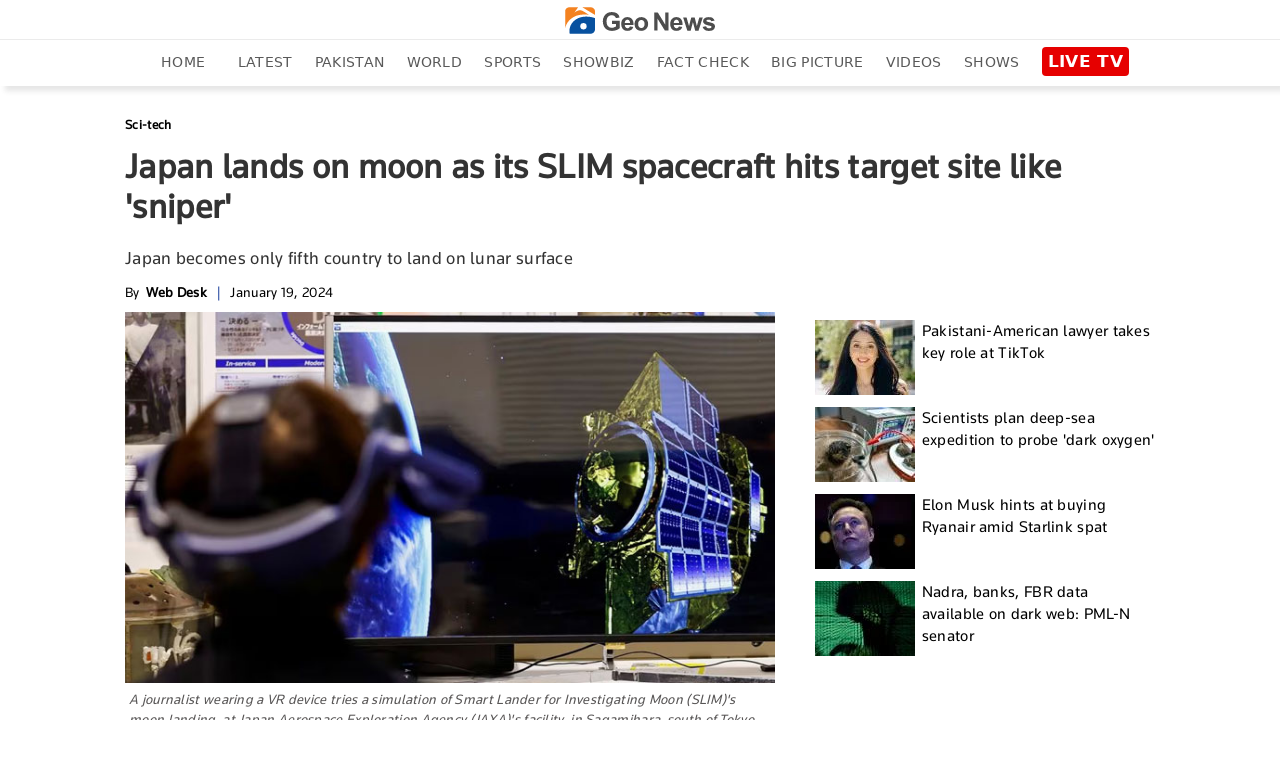

--- FILE ---
content_type: text/html; charset=UTF-8
request_url: https://www.geo.tv/latest/527640-japans-moon-sniper-slim-spacecraft-lands-on-moon
body_size: 25955
content:
<!DOCTYPE html>
<html lang="en-US">
<head>
    <meta charset="UTF-8">
    <meta http-equiv="X-UA-Compatible" content="IE=edge">
    <meta name="viewport" content="width=device-width, initial-scale=1.0">
    <title>Japan lands on moon as its SLIM spacecraft hits target site like 'sniper'</title>
    <meta name='TITLE' content="Japan lands on moon as its SLIM spacecraft hits target site like 'sniper' | Sci-Tech - geo.tv">
        <meta name="description" content="Japan's precision landing attempt for its lunar probe, the Smart Lander for Investigating Moon , has landed on the lunar surface, making Japan the world's fifth nation to achieve a moon landing. With the nickname moon sniper, SLIM...">
    
            <meta name="author" content="Shaharyar Khalid">
                
    <link rel="canonical" href="https://www.geo.tv/latest/527640-japans-moon-sniper-slim-spacecraft-lands-on-moon">
<link rel="amphtml" href="https://www.geo.tv/amp/527640-japans-moon-sniper-slim-spacecraft-lands-on-moon">
        
                    <script type="application/ld+json">
            {
              "@context": "https://schema.org",
              "@type": "NewsArticle",
              "url": "https://www.geo.tv/latest/527640-japans-moon-sniper-slim-spacecraft-lands-on-moon",
              "headline": "Japan lands on moon as its SLIM spacecraft hits target site like 'sniper'",
              "datePublished": "2024-01-19T20:22:34+05:00",
              "dateModified": "2024-01-20T00:12:04+05:00",
              "description": "Japan's precision landing attempt for its lunar probe, the Smart Lander for Investigating Moon , has landed on the lunar surface, making Japan the world's fifth nation to achieve a moon landing. With the nickname moon sniper, SLIM...",
              "mainEntityOfPage": {
                "@type": "WebPage",
                "@id": "https://www.geo.tv/latest/527640-japans-moon-sniper-slim-spacecraft-lands-on-moon"
              },
              "image": {
              "@type": "ImageObject",
              "url": "https://www.geo.tv/assets/uploads/updates/2024-01-19/l_527640_083603_updates.jpg",
              "width": 700,
              "height": 400
              },

              "author": {
              "@type": "Person",
              "name": "Shaharyar Khalid",
              "url": ""
              },
              "publisher": {
                    "@type": "Organization",
                    "name": "Geo News",
                    "logo": {
                      "@type": "ImageObject",
                      "url": "https://www.geo.tv/assets/front/images/emaillogo.png",
                      "width": 112,
                      "height": 112
                    }           
                }
            }
            </script>
                                               <meta property="article:published_time" content="2024-01-19T20:22:34+05:00" />
        <meta property="article:modified_time" content="2024-01-20T00:12:04+05:00" />

        <meta itemprop="datePublished" content="2024-01-19T20:22:34+05:00" />
        <meta itemprop="dateModified" content="2024-01-20T00:12:04+05:00" />

        
        <link rel="alternate" hreflang="en-US" href="https://www.geo.tv/latest/527640-japans-moon-sniper-slim-spacecraft-lands-on-moon" />
        <link rel="alternate" hreflang="x-default" href="https://www.geo.tv/latest/527640-japans-moon-sniper-slim-spacecraft-lands-on-moon" />
        
        <meta property="og:title" content="Japan lands on moon as its SLIM spacecraft hits target site like 'sniper'"/>
        <meta property="og:image" content="https://www.geo.tv/assets/uploads/updates/2024-01-19/l_527640_083603_updates.jpg"/>
        <meta property="og:description" content="Japan's precision landing attempt for its lunar probe, the Smart Lander for Investigating Moon , has landed on the lunar surface, making Japan the world's fifth nation to achieve a moon landing. With the nickname moon sniper, SLIM..."/>
        <meta property="og:url" content="https://www.geo.tv/latest/527640-japans-moon-sniper-slim-spacecraft-lands-on-moon">
        <meta property="og:locale" content="en_US" />
        <meta property="og:type" content="article" />
        <meta name="twitter:card" content="summary_large_image">
        <meta name="twitter:site" content="@geonews_english">
                <meta name="twitter:title" content="Japan lands on moon as its SLIM spacecraft hits target site like 'sniper'">
        <meta name="twitter:description" content="Japan's precision landing attempt for its lunar probe, the Smart Lander for Investigating Moon , has landed on the lunar surface, making Japan the world's fifth nation to achieve a moon landing. With the nickname moon sniper, SLIM...">
        <meta name="twitter:image" content="https://www.geo.tv/assets/uploads/updates/2024-01-19/l_527640_083603_updates.jpg">
        <meta name="robots" content="max-image-preview:large">
        
                    <link rel="alternate" type="application/rss+xml" href="https://www.geo.tv/rss/1/34" />
                      
        <link rel="apple-touch-icon" sizes="57x57" href="https://www.geo.tv/assets/front/images/gn-icons/57x57.png">
<link rel="apple-touch-icon" sizes="60x60" href="https://www.geo.tv/assets/front/images/gn-icons/60x60.png">
<link rel="apple-touch-icon" sizes="72x72" href="https://www.geo.tv/assets/front/images/gn-icons/72x72.png">
<link rel="apple-touch-icon" sizes="76x76" href="https://www.geo.tv/assets/front/images/gn-icons/76x76.png">
<link rel="apple-touch-icon" sizes="114x114" href="https://www.geo.tv/assets/front/images/gn-icons/114x114.png">
<link rel="apple-touch-icon" sizes="120x120" href="https://www.geo.tv/assets/front/images/gn-icons/120x120.png">
<link rel="apple-touch-icon" sizes="128x128" href="https://www.geo.tv/assets/front/images/gn-icons/128x128.png">
<link rel="apple-touch-icon" sizes="152x152" href="https://www.geo.tv/assets/front/images/gn-icons/152x152.png">
<link rel="apple-touch-icon" sizes="180x180" href="https://www.geo.tv/assets/front/images/gn-icons/180x180.png">
<link rel="apple-touch-icon" sizes="192x192" href="https://www.geo.tv/assets/front/images/gn-icons/192x192.png">
<link rel="icon" type="image/png" sizes="16x16" href="https://www.geo.tv/assets/front/images/gn-icons/16x16.png">
<link rel="icon" type="image/png" sizes="32x32" href="https://www.geo.tv/assets/front/images/gn-icons/32x32.png">
<link rel="icon" type="image/png" sizes="96x96" href="https://www.geo.tv/assets/front/images/gn-icons/96x96.png">
<link rel="icon" type="image/png" sizes="230x230" href="https://www.geo.tv/assets/front/images/gn-icons/230x230.png">
<link rel="icon" type="image/png" sizes="256x256"  href="https://www.geo.tv/assets/front/images/gn-icons/256x256.jpg">
<link rel="shortcut icon" href="https://www.geo.tv/assets/front/images/gn-icons/geo-favicon.jpg">
<meta name="apple-mobile-web-app-capable" content="yes">
<meta name="apple-mobile-web-app-status-bar-style" content="black-translucent">
<meta name="apple-mobile-web-app-title" content="Geo News">
<meta name="msapplication-TileImage" content="https://www.geo.tv/assets/front/images/gn-icons/144x144.png">
<meta name="msapplication-TileColor" content="#ffffff">
<meta name="theme-color" content="#0D3975">

<link href="https://www.geo.tv/favicon.ico" rel="icon" type="image/x-icon"/>


    
        
        <style id="render-header-css">
.video-js.vjs-fluid{min-height:300px;min-width:320px} html{font-family:sans-serif;-webkit-text-size-adjust:100%;-ms-text-size-adjust:100%;padding:0!important}header,menu,nav{display:block}[hidden]{display:none}a{background-color:transparent;text-decoration:none;color:#000}a:active,a:hover{outline:0;text-decoration:none!important}.abcd .catPostHome ul li.border-box a:hover,.editors_pick ul li .e_p_txt h2 a:hover{color:#21409a!important;text-decoration:none}img{border:0;vertical-align:middle}svg:not(:root){overflow:hidden}button,input{margin:0;font:inherit;color:inherit}button{overflow:visible;text-transform:none}button,html input[type=button],input[type=submit]{-webkit-appearance:button;cursor:pointer}button::-moz-focus-inner,input::-moz-focus-inner{padding:0;border:0}input{line-height:normal}input[type=search]{-moz-box-sizing:content-box;box-sizing:content-box;-webkit-appearance:textfield}input[type=search]::-webkit-search-cancel-button,input[type=search]::-webkit-search-decoration{-webkit-appearance:none}table{border-spacing:0;border-collapse:collapse;background-color:transparent}@media print{*,:after,:before{color:#000!important;text-shadow:none!important;background:0 0!important;box-shadow:none!important}a,a:visited{text-decoration:none}a[href]:after{content:" (" attr(href) ")"}img{page-break-inside:avoid;max-width:100%!important}.table{border-collapse:collapse!important}}*,:after,:before{-moz-box-sizing:border-box;box-sizing:border-box}html{font-size:10px;-webkit-tap-highlight-color:transparent;padding-bottom:0!important}button,input{font-family:inherit;font-size:inherit;line-height:inherit}a:focus{outline:-webkit-focus-ring-color auto 5px;outline-offset:-2px}ul{margin-top:0;margin-bottom:10px}ul ul{margin-bottom:0}.container{padding-right:10px;padding-left:10px;margin-right:auto;margin-left:auto}header .desktop-header .header_bottom.green{background-color:#fff;position:fixed;width:100%;display:inline-block;z-index:1000;top:0;left:0;box-shadow:5px 5px 5px rgb(80 80 80 / 14%)}@media (min-width:768px){.container{width:100%;padding:0 2%}}@media (min-width:992px){.container{width:970px;padding:0 10px}}@media (min-width:1200px){.container{width:1170px;padding:0 10px}}@media (min-width:1300px){.container{width:1270px;padding:0 10px}}.table{width:100%;max-width:100%;margin-bottom:20px}.table .table{background-color:#fff}input[type=search]{-moz-box-sizing:border-box;box-sizing:border-box;-webkit-appearance:none}.form-control{height:34px;background-image:none}.form-control:focus{border-color:#66afe9;outline:0;box-shadow:inset 0 1px 1px rgba(0,0,0,.075),0 0 8px rgba(102,175,233,.6)}.form-control::-moz-placeholder{color:#999;opacity:1}.form-control:-ms-input-placeholder{color:#999}.form-control::-webkit-input-placeholder{color:#999}.form-control::-ms-expand{background-color:transparent;border:0}.btn{display:inline-block;padding:6px 12px;margin-bottom:0;font-size:14px;font-weight:400;line-height:1.42857143;text-align:center;white-space:nowrap;vertical-align:middle;-ms-touch-action:manipulation;touch-action:manipulation;cursor:pointer;-webkit-user-select:none;-moz-user-select:none;-ms-user-select:none;user-select:none;background-image:none;border:1px solid transparent;border-radius:4px}.btn.active:focus,.btn:active:focus,.btn:focus{outline:-webkit-focus-ring-color auto 5px;outline-offset:-2px}.btn:focus,.btn:hover{color:#333;text-decoration:none}.btn.active,.btn:active{background-image:none;outline:0;box-shadow:inset 0 3px 5px rgba(0,0,0,.125)}.btn-default{color:#333;background-color:#fff;border-color:#ccc}.btn-default:focus{color:#333;background-color:#e6e6e6;border-color:#8c8c8c}.btn-default.active,.btn-default:active,.btn-default:hover{color:#333;background-color:#e6e6e6;border-color:#adadad}.btn-default.active:focus,.btn-default.active:hover,.btn-default:active:focus,.btn-default:active:hover{color:#333;background-color:#d4d4d4;border-color:#8c8c8c}.btn-default.active,.btn-default:active{background-image:none}.dropdown{position:relative}.dropdown-toggle:focus{outline:0}.dropdown-menu{position:absolute;top:100%;left:0;z-index:1000;display:none;float:left;min-width:160px;padding:5px 0;margin:2px 0 0;font-size:14px;text-align:left;list-style:none;background-color:#fff;background-clip:padding-box;border:1px solid rgba(0,0,0,.15);border-radius:4px;box-shadow:0 6px 12px rgba(0,0,0,.175)}.dropdown-menu>li>a{display:block;padding:3px 20px;clear:both;font-weight:400;line-height:1.42857143;color:#333;white-space:nowrap}.dropdown-menu>li>a:focus,.dropdown-menu>li>a:hover{color:#262626;text-decoration:none;background-color:#f5f5f5}.dropdown-menu>.active>a,.dropdown-menu>.active>a:focus,.dropdown-menu>.active>a:hover{color:#fff;text-decoration:none;background-color:#337ab7;outline:0}.input-group{position:relative;display:table;border-collapse:separate}.input-group .form-control{position:relative;z-index:2;float:left;width:100%;margin-bottom:0}.input-group .form-control:focus{z-index:3}.input-group .form-control,.input-group-btn{display:table-cell}.input-group .form-control:not(:first-child):not(:last-child),.input-group-btn:not(:first-child):not(:last-child){border-radius:0}.input-group-btn{width:1%;vertical-align:middle;position:relative;font-size:0;white-space:nowrap}.input-group .form-control:first-child,.input-group-btn:first-child>.btn,.input-group-btn:first-child>.dropdown-toggle,.input-group-btn:last-child>.btn:not(:last-child):not(.dropdown-toggle){border-top-right-radius:0;border-bottom-right-radius:0}.input-group .form-control:last-child,.input-group-btn:first-child>.btn:not(:first-child),.input-group-btn:last-child>.btn,.input-group-btn:last-child>.dropdown-toggle{border-top-left-radius:0;border-bottom-left-radius:0}.input-group-btn>.btn{position:relative}.input-group-btn>.btn+.btn{margin-left:-1px}.input-group-btn>.btn:active,.input-group-btn>.btn:focus,.input-group-btn>.btn:hover{z-index:2}.input-group-btn:first-child>.btn{margin-right:-1px}.input-group-btn:last-child>.btn{z-index:2;margin-left:-1px}.nav{padding-left:0;margin-bottom:0;list-style:none}.nav>li{position:relative;display:block}.nav>li>a{position:relative;display:block;padding:10px 15px}.nav>li>a:focus,.nav>li>a:hover{text-decoration:none;background-color:#eee}.nav>li>a>img{max-width:none}@keyframes progress-bar-stripes{from{background-position:40px 0}to{background-position:0 0}}.media{margin-top:15px;overflow:hidden;zoom:1}.media:first-child{margin-top:0}.close{float:right;font-size:21px;font-weight:700;line-height:1;color:#000;text-shadow:0 1px 0 #fff;-webkit-filter:alpha(opacity=20);opacity:.2}.close:focus,.close:hover{color:#000;text-decoration:none;cursor:pointer;-webkit-filter:alpha(opacity=50);opacity:.5}button.close{-webkit-appearance:none;padding:0;cursor:pointer;background:0 0;border:0}.modal-open{overflow:hidden}.clearfix:after,.clearfix:before,.container:after,.container:before,.nav:after,.nav:before{display:table;content:" "}.clearfix:after,.container:after,.nav:after{clear:both}.hidden,.hide{display:none!important}@-ms-viewport{width:device-width}.sidenav{height:100%;width:270px;position:fixed;z-index:9999999999;top:0;background:url(https://www.geo.tv/assets/front/images/menu-bg.jpg) top right/cover no-repeat;overflow:hidden;transition:.4s cubic-bezier(.37,.15,.32,.94);padding-top:10px;padding-bottom:0;-webkit-transform:translateX(-310px);-ms-transform:translateX(-310px);transform:translateX(-310px);-webkit-transition:.4s cubic-bezier(.37,.15,.32,.94);-ms-transition:all .4s cubic-bezier(.37,.15,.32,.94);box-shadow:0 2px 5px rgba(0,0,0,.6)}.open>.dropdown-menu{display:block}.sidenav li a span{float:none;display:block;width:100%;font-size:11px;line-height:1px;text-transform:uppercase;color:#797979;word-spacing:2px}.sidenav.openNavLeft{-webkit-transform:translateX(0);-ms-transform:translateX(0);transform:translateX(0)}.sidenav .inner-scroller{overflow-y:auto;overflow-x:hidden}.sidenav .inner-scroller .fb-bot-btn{background:0 0}.sidenav .inner-scroller ul{padding:0;margin:0;list-style:none}.sidenav .inner-scroller ul li{position:relative}.sidenav .inner-scroller ul li ul{display:none;background:url(https://www.geo.tv/assets/front/images/menu-bg.jpg) top right/cover no-repeat}.sidenav .inner-scroller ul li ul a:not(.no-follo-anch):not(.top-head-bell-responsive):not(.logo){padding-left:35px;line-height:26px;font-size:14px;padding-top:8px!important;padding-bottom:8px;font-family:gn-light}.close_btn_sidenav{ position:absolute;left:235px;z-index:1;top:10px;background-color:#000;padding:5px}.sidenav a:not(.no-follo-anch):not(.top-head-bell-responsive):not(.logo){padding:3px 18px;text-decoration:none;font-size:18px;color:#f5f5f5;display:block;-webkit-transition:.3s;transition:.3s;position:relative;line-height:28px;border-bottom:1px solid rgba(0,0,0,.3)}.sidenav a span{width:40px;float:left}.sidenav a:hover{color:#f1f1f1}@media screen and (max-height:450px){.sidenav{padding-top:15px}.sidenav a{font-size:18px;display:inline-block}}#style-1::-webkit-scrollbar{width:6px;background-color:#f5f5f5}#style-1::-webkit-scrollbar-thumb{border-radius:10px;background-color:#414141}.clearfix:after,.clearfix:before{content:" ";display:table}@keyframes spin{0%{-webkit-transform:rotate(0);-ms-transform:rotate(0);transform:rotate(0)}100%{-webkit-transform:rotate(360deg);-ms-transform:rotate(360deg);transform:rotate(360deg)}}header nav ul.menu li.search_nav center img{width:20px}header nav ul.menu li.search_nav a:hover{background-color:transparent}.search-inline{width:100%;left:0;padding-left:15px;padding-right:15px;top:0;height:44px;position:absolute;opacity:0;visibility:hidden;background-color:#efefef;z-index:9;-webkit-transition:.5s ease-in-out;transition:.5s ease-in-out}header nav ul.menu li.search_nav .search-inline button[type=submit]{background:#23438e;height:100%}.search-inline.search-visible{opacity:1;visibility:visible;-webkit-animation:.4s ease-in-out fadeInDown;animation:.4s ease-in-out fadeInDown}.search-inline button[type=submit]{position:absolute;border:0;top:0;right:80px;padding:0;cursor:pointer;width:80px;height:99%;background:#222;color:#fff}.search-inline .form-control{border:0;padding-left:0;font-size:2rem;position:absolute;left:1%;top:0;height:100%;width:99%;font-family:Montserrat,sans-serif;font-weight:700;outline:0}.search-inline .search-close{position:absolute;top:0;right:0;color:#616161;width:80px;height:100%;text-align:center;display:table;background:#efefef;text-decoration:none}.form-control{display:block;width:100%;padding:.375rem .75rem;font-size:1rem;line-height:1.5;color:#495057;background-color:#efefef;background-clip:padding-box;border:1px solid #efefef;border-radius:.25rem;-webkit-transition:border-color .3s ease-in-out,box-shadow .3s ease-in-out;transition:border-color .3s ease-in-out,box-shadow .3s ease-in-out}.breadcrumb{width:100%;float:left}.breadcrumb ul{padding:0;margin:0;float:left}.breadcrumb ul li{list-style:none;float:left}.breadcrumb ul li a{color:#777;font-size:13px;}.breadcrumb ul li+li:before{padding:0 5px 0 0;color:#ccc;content:"\2002\003e"}.breadcrumb ul li a:hover,.breadcrumb ul li:last-child a{color:#21409a}.categorybg.inde .ind-container .inde-story-main .inde-story-left ul li .top_titile h2,.categorybg.inde .ind-container .inde-story-main .inde-story-left ul li .top_titile p{overflow:hidden;text-overflow:ellipsis;display:-webkit-box;max-height:81px;-webkit-line-clamp:3;-webkit-box-orient:vertical;min-height:70px}.medium-insert-embeds .infogram_container{position:relative;overflow:hidden;padding-top:100%}.medium-insert-embeds .infogram_container iframe{position:absolute;top:0;left:0;width:100%;height:100%;border:0}@keyframes fadeInDown{from{opacity:0;-webkit-transform:translate3d(0,-20%,0);-ms-transform:translate3d(0,-20%,0);transform:translate3d(0,-20%,0)}to{opacity:1;-webkit-transform:translate3d(0,0,0);-ms-transform:translate3d(0,0,0);transform:translate3d(0,0,0)}}body{font-family: "Segoe UI", system-ui, -apple-system, sans-serif;line-height:1.42857143;color:#333;background-color:#fff;font-weight:400;font-size:100%;padding:0;margin:0;-webkit-overflow-scrolling:touch;letter-spacing:.3px}a:hover{text-decoration:none}@keyframes flash2{0%,100%,50%{opacity:1}25%,75%{opacity:.1}}.top-head-bell-responsive{background-color:#f7941e!important;width:25px;height:25px;border-radius:50%;overflow:hidden;float:left;display:none;text-align:center;padding-left:0!important;margin:12px 10px 4px 0}.top-head-bell-responsive svg{-webkit-animation:4s infinite ring;animation:4s infinite ring;margin-top:2px;width:15px;height:20px}.top-head-bell-responsive svg path{fill:#fff}.offline-mode-container{position:fixed;bottom:0;width:100%;background:#222;z-index:14;padding:0 15px;color:#fff;line-height:34px;font-size:12px;vertical-align:top}.offline-mode-container span{vertical-align:top}.offline-mode-container span .retry-btn{color:#f7941e;float:right;text-transform:capitalize;font-weight:700}.offline-mode-container span svg{vertical-align:middle;margin-right:10px}.offline-mode-container span svg path{fill:#f7941e}.homebg{background-color:#fff}.world{background-color:#1877b6;color:#fff}.pakistan{background-color:#137f39;color:#fff}.sports{background-color:#21409a;color:#fff}.business,.entertainment{background-color:#e27a00;color:#fff}.leftOverlay{background:rgba(0,0,0,.5);position:fixed;width:100%;height:100%;z-index:999999999;display:none;-webkit-transition:.3s;-ms-transition:all .3s ease;transition:.3s}.live-btn{float:right;background-color:#fff;display:inline-block;padding:7px 10px;margin-bottom:0;font-size:14px;font-weight:700;text-align:center;white-space:nowrap;vertical-align:middle;-ms-touch-action:manipulation;touch-action:manipulation;cursor:pointer;-webkit-user-select:none;-moz-user-select:none;-ms-user-select:none;user-select:none;background-image:none;border:1px solid #e9e9e9;border-radius:4px;position:relative;z-index:1;text-transform:uppercase}.live-btn a{color:#000;line-height:25px}.live-btn .icon{width:22px;float:left;margin-right:10px;margin-top:-2px}.live-btn span{float:right;margin-right:0;margin-top:-14px;color:#ed283c;font-size:2em;width:auto;-webkit-animation:2s steps(5,start) infinite blink;animation:2s steps(5,start) infinite blink}header{background-color:#fff;padding:5px 0 0;-webkit-transition:background-color 1s;transition:background-color 1s;margin-bottom:20px;box-shadow:5px 5px 5px rgba(80,80,80,.14);width:100%;float:left}header #close-nav{display:none}header .logo-white{display:none;float:left;width:60px}header .logo-white img{width:41px}header nav{float:left;width:100%}header nav ul.menu{padding:0;width:100%;display:inline-block;margin:0;line-height:0}header nav ul.menu li{list-style-type:none;display:inline-block;padding:10px 0}header nav ul.menu li a{color:#595959;padding:5px 12px;text-transform:uppercase;line-height:25px;font-size:14px;font-weight:500;font-family:"Segoe UI",system-ui,-apple-system,sans-serif}header nav ul.menu li a:hover{background-color:#f7941e;color:#fff!important;text-decoration:none}header nav ul.menu li.active a{color:#fff !important;background-color:#f7941e}header nav ul.menu li.urdu_pic a:hover{background-color:transparent}header nav ul.menu li img{width:70px}header nav ul.menu li .dropdown img{width:auto}header nav ul.menu li .dropdown .btn-default{border:0;background:0 0;box-shadow:none;font-size:24px;font-weight:900;color:#7a7a7a;padding:0 12px;margin-top:-15px}header nav ul.menu li .dropdown .btn-default:focus{outline:0;background-color:transparent;border-color:transparent}header nav ul.menu li .dropdown .btn-default:hover{background-color:transparent;border-color:transparent}header nav ul.menu li:first-child{padding:5px 10px}header nav ul.menu li:first-child .mob-menu-icon{display:inline-block;cursor:pointer;height:21px;width:31px}header nav ul.menu li:first-child .mob-menu-icon svg{margin-bottom:6px}header nav ul.menu li:first-child .mob-menu-icon img{width:auto;margin-bottom:6px}header nav ul.menu li:last-child{padding:5px 10px}header nav ul.menu .dropdown-menu{position:absolute;left:0;padding:0;margin:3px 0 0;text-align:left;min-width:130px}header nav ul.menu .dropdown-menu li{width:100%;padding:0;border-bottom:1px solid #eee}header nav ul.menu .dropdown-menu li a{width:100%}header nav ul.menu .dropdown-menu li:last-child{border:0}header nav ul.menu .dropdown-menu li:first-child a:hover{background-color:#f7941e}header nav ul.menu .dropdown-menu li:nth-child(3) a{color:#7a7a7a}header nav ul.menu .dropdown-menu li:nth-child(3) a:hover{background-color:#f7941e;color:#fff!important}header .mobile-header{display:none;width:100%;margin:10px 0 0}header .mobile-header .mobile-left{width:18%;float:left}header .mobile-header .mobile-left .mobile-nav{display:block;float:left}header .mobile-header .mobile-left .mobile-nav .mob-menu-icon{font-size:30px;cursor:pointer;color:#fff;display:block;margin-top:-7px;width:31px;height:21px}header .mobile-header .mobile-left .mobile-nav .mob-menu-icon .mob-blue-icon{display:block;width:30px}header .mobile-header .mobile-left .mobile-nav .mob-menu-icon .mob-green-icon,header .mobile-header .mobile-left .mobile-nav .mob-menu-icon .mob-white-icon{display:none}header .mobile-header .mobile-header-left .logo{width:10%;margin:0 auto}header .mobile-header .mobile-header-left .logo .logo-blck{display:block;width:130px;margin-top:5px}header .mobile-header .mobile-header-left .logo .logo-blck img{width:130px}header .mobile-header .header-right{float:right}header .mobile-header .header-right ul li{list-style:none}header .mobile-header .header-right ul li .live-btn{padding:0;background-color:transparent;border:0}header .mobile-header .header-right ul li .live-btn a{color:#000}header .mobile-header .header-right ul li .live-btn a span{float:right;margin-right:0;margin-top:-14px;color:#ed283c;font-size:2em;width:auto;-webkit-animation:2s steps(5,start) infinite blink;animation:2s steps(5,start) infinite blink}header .desktop-header .header_top{width:100%;float:left;border-bottom:1px solid #ebebeb;padding-bottom:5px}header .desktop-header .header_top .search{width:156px;float:left;border:1px solid #ccc;margin-top:-4px}header .desktop-header .header_top .search .form-control{border:0;padding:6px 0;color:#000}header .desktop-header .header_top .search .form-control:focus{box-shadow:none}header .desktop-header .header_top .h_top_center{text-align:center;float:left;width:100%}header .desktop-header .header_top .h_top_center .logo-blck img{width:150px}header .desktop-header .header_bottom{width:100%;float:left;height:44px;text-align:center;position:relative}header .desktop-header .header_bottom .h_b_logo{display:none}header .desktop-header .header_bottom.green .h_b_logo{display:block;width:38px;float:left;margin:5px}header .desktop-header .header_bottom.green nav{float:left;width:95%}.block{position:relative}.block a{font-size:.55em;font-weight:500;color:#fff}.block a img{width:100%}.block::before{content:"";display:block;height:100%;left:0;position:absolute;top:0;width:100%;z-index:2}.trending{width:100%;float:left;margin-bottom:13px;background-color:#fff}@keyframes blink{to{visibility:hidden}0%{opacity:0}50%{opacity:.5}100%{opacity:1}}.column-left{width:273px;min-height:300px;max-height:100%;float:left;position:static}.column-left .left-stick{position:fixed;width:273px;height:100%}.column-left .left-stick .logo-section{margin:5px auto;display:table}.column-left .left-stick .logo-section a{display:inline-block}.column-left .left-stick .logo-section img{width:41px}.column-left .left-stick .logo-section .responsive-logo-green{display:none}.column-left .left-stick .search-area{width:80%;margin:0 auto}.column-left .left-stick .search-area .input-group{border-bottom:1px solid rgba(225,225,225,.3)}.column-left .left-stick .search-area .input-group:focus{border-bottom:1px solid orange}.column-left .left-stick .search-area .input-group .form-control{border-radius:0;box-shadow:none;outline:0;background:0 0;border:0;font-family:gn-light;font-size:15px;height:40px;color:#fff;padding-right:0}.column-left .left-stick .search-area .input-group .btn{border-radius:0;color:#fff;background:0 0;border:0}.column-left .left-stick .search-area .input-group .btn img{width:14px}.column-left .left-stick .menu-area{width:100%;margin:10px auto 0;height:350px;height:calc(100% - 125px);height:-webkit-calc(100% - 125px);height:-o-calc(100% - 125px);overflow-y:auto}.column-left .left-stick .menu-area ul{margin:0;padding:0;list-style:none}.column-left .left-stick .menu-area ul li a{font-size:14px;color:#fff;line-height:25px;display:block;border:1px solid transparent;padding-left:10px;text-transform:capitalize;text-decoration:none}.column-left .left-stick .menu-area ul li a img{width:20px;margin-right:10px;display:none}.column-left .left-stick .menu-area ul li:hover a:not(.ad-icon){color:#f7941e!important;background:rgba(0,0,0,.1)}.column-left .left-stick .menu-area ul li:hover ul li a:not(.ad-icon){color:#fff!important;background:rgba(0,0,0,.2)}.column-left .left-stick .menu-area ul li ul li a{font-size:14px;color:#fff!important;border-bottom:1px solid rgba(0,0,0,.3);background:rgba(0,0,0,.2)}.nav_live_btn{ background-color: #E60000;color: #fff;padding: 4px 6px 5px;font-size: 17px;font-weight: 700;border-radius: 4px;font-family: "Segoe UI", system-ui, -apple-system, sans-serif;}@media (max-width:1300px){header nav ul.menu li a{padding:5px 10px}header .header-right ul li .live-btn{padding:7px 4px}}@media (max-width:1199px){header nav ul.menu{margin:0}header nav ul.menu li a{padding:10px 4px}header nav ul.menu li:first-child,header nav ul.menu li:last-child{padding:5px 0}header .header-right ul{margin:0;padding:0}header .desktop-header .header_bottom.green nav{width:94%}}@media (max-width:991px){header .mobile-header{height:32px;display:inline-block;width:100%;margin:0;position:relative}header .mobile-header .mobile-left{width:31px;float:left}header .mobile-header .mobile-left .mobile-nav{display:block;float:left}header .mobile-header .mobile-left .mobile-nav .mob-menu-icon{font-size:30px;cursor:pointer;color:#fff;display:block}header .mobile-header .mobile-left .mobile-nav .mob-menu-icon .mob-blue-icon{display:block;width:30px}header .mobile-header .mobile-header-left{width:calc(100% - 31px - 76px);display:inline-block;text-align:center}header .mobile-header .mobile-header-left .logo{width:auto;margin:0 auto;display:inline-block}header .mobile-header .header-right{float:right;width: 76px}header .mobile-header .header-right ul li .live-btn{padding:0;background-color:transparent}header .mobile-header .header-right ul li .live-btn a{color:#000}header .mobile-header .header-right ul li .live-btn a span{float:right;margin-right:0;margin-top:-20px;color:#ed283c;font-size:2em;width:auto;-webkit-animation:2s steps(5,start) infinite blink;animation:2s steps(5,start) infinite blink}@keyframes blink{to{visibility:hidden}}header .mobile-header .header-right ul li .live-btn .icon{margin-right:0;width:auto;margin-top:0}header .mobile-header .header-right ul li .live-btn .icon img{width:70px}.trending .search,header .desktop-header{display:none}}@media (max-width:767px){.block a{font-size:.55em;font-weight:500;color:#fff}}@media (max-width:480px){header .mobile-header .header-right ul li .live-btn{border:0;margin-right:0}header .mobile-header .header-right ul li .live-btn .icon{margin-right:0}}
</style><style id="render-footer-css">
a :hover{color:#21409a!important;text-decoration:none}@keyframes flash2{0%,100%,50%{opacity:1}25%,75%{opacity:.1}}.world{background-color:#1877b6;color:#fff}.pakistan{background-color:#137f39;color:#fff}.sports{background-color:#21409a;color:#fff}.business,.entertainment{background-color:#e27a00;color:#fff}.trending{width:100%;float:left;margin-bottom:13px;background-color:#fff}@keyframes blink{to{visibility:hidden}0%{opacity:0}50%{opacity:.5}100%{opacity:1}}footer{background-color:#f5f5f5;background-size:cover;background-repeat:no-repeat;background-position:center;width:100%;float:left;padding-top:20px;display:block}footer .ftr_inr{width:100%;float:left}footer .ftr_inr .ftr_col{width:25%;padding-right:2%;float:left}footer .ftr_inr .ftr_col:last-child{padding-right:0}footer .ftr_inr .ftr_col h1,footer .ftr_inr .ftr_col .ftr_col_title{padding:0;margin:0 0 10px;font-size:20px;font-weight:700;color:#323232;text-transform:uppercase;float:left}footer .ftr_inr .ftr_col ul{padding:0;margin:0 0 25px;width:100%;float:left}footer .ftr_inr .ftr_col ul li{list-style:none;width:100%;float:left;margin:0 0 5px;padding:0}footer .ftr_inr .ftr_col ul li:last-child{margin-bottom:0}footer .ftr_inr .ftr_col ul li p{margin:0;padding:0;color:#323232;text-transform:uppercase;font-size:14px;float:left;width:100%;font-weight:300}footer .ftr_inr .ftr_col ul li a{text-decoration:none;color:#323232;text-transform:uppercase;font-size:14px;float:left;width:100%;font-weight:500}footer .ftr_inr .ftr_col ul li a.apps{width:49%;margin-right:2%;margin-bottom:20px}footer .ftr_inr .ftr_col ul li a.apps:last-child{margin-right:0}footer .ftr_inr .ftr_col ul li a.apps img{width:100%;display:inline-block}footer .ftr_inr .ftr_col ul li a.follow{width:initial;margin-right:7px}footer .ftr_inr .ftr_col ul li a.follow:last-child{margin-right:0}footer .ftr_inr .ftr_col ul li a.follow img{max-width:100%;display:inline-block}footer .ftr_inr .ftr_col ul li ul{padding:0;margin:0;width:100%;float:left}footer .ftr_inr .ftr_col ul li ul li{list-style:none;float:left;margin:0 5px 10px;padding:0;display:inline-block;width:initial}footer .ftr_inr .ftr_col ul li ul li a{display:inline-block;text-decoration:none;border:1px solid #d9d9d9;width:100%;padding:4px}footer .ftr_inr .ftr_col ul li ul li a img{display:inline-block;width:100%}footer .copyright{width:100%;text-align:center;padding:15px;border-top:1px solid #d9d9d9;float:left}footer .copyright p{margin:0;padding:0;color:#323232;font-size:14px}@media (max-width:991px){@keyframes blink{to{visibility:hidden}}footer .ftr_inr .ftr_col{width:25%}footer .ftr_inr .ftr_col:last-child{width:100%}footer .ftr_inr .ftr_col:nth-child(4){padding-right:0}footer .ftr_inr .ftr_col ul{margin-bottom:20px}}@media (max-width:767px){footer .ftr_inr .ftr_col{width:33.32%}footer .ftr_inr .ftr_col:nth-child(4){width:100%}footer .ftr_inr .ftr_col:nth-child(3){padding-right:0}footer .ftr_inr .ftr_col ul li a.apps{width:initial;display:inline-block;float:left}}@media (max-width:480px){footer .ftr_inr .ftr_col{display:none}}@media (max-width:1200px){footer .ftr_inr .ftr_col ul li ul li a{padding:3px}}:root{--blue:#007bff;--indigo:#6610f2;--purple:#6f42c1;--pink:#e83e8c;--red:#dc3545;--orange:#fd7e14;--yellow:#ffc107;--green:#28a745;--teal:#20c997;--cyan:#17a2b8;--white:#fff;--gray:#6c757d;--gray-dark:#343a40;--primary:#007bff;--secondary:#6c757d;--success:#28a745;--info:#17a2b8;--warning:#ffc107;--danger:#dc3545;--light:#f8f9fa;--dark:#343a40;--breakpoint-xs:0;--breakpoint-sm:576px;--breakpoint-md:768px;--breakpoint-lg:992px;--breakpoint-xl:1200px;}*,::after,::before{box-sizing:border-box}h1{margin-top:0}p,ul{margin-top:0;margin-bottom:1rem}ul ul{margin-bottom:0}a:not([href]),a:not([href]):hover{color:inherit;text-decoration:none}img{vertical-align:middle;border-style:none}.h1,h1{margin-bottom:.5rem;font-weight:500;line-height:1.2;font-size:2.5rem}.container{width:100%;padding-right:15px;padding-left:15px;margin-right:auto;margin-left:auto}@media (min-width:576px){.container{max-width:100%}}@media (min-width:768px){.container{width:100%;padding:0 2%;max-width:100%}}@media (min-width:992px){.container{max-width:970px}}@media (min-width:1200px){.container{max-width:1170px}}@media (min-width:1300px){.container{width:1270px;padding:0 10px;max-width:100%}}@keyframes progress-bar-stripes{from{background-position:1rem 0}to{background-position:0 0}}@keyframes spinner-border{to{-webkit-transform:rotate(360deg);transform:rotate(360deg)}}@keyframes spinner-grow{0%{-webkit-transform:scale(0);transform:scale(0)}50%{opacity:1;-webkit-transform:none;transform:none}}@media print{*,::after,::before{text-shadow:none!important;box-shadow:none!important}a:not(.btn){text-decoration:underline}img{page-break-inside:avoid}p{orphans:3;widows:3}@page{size:a3}.container{min-width:992px!important}}
</style><style id="render-css">
@font-face{font-family:gn-tittle;font-display:block;src:url(https://www.geo.tv/assets/front/fonts/gn-tittle.eot?#iefix) format("embedded-opentype"),url(https://www.geo.tv/assets/front/fonts/gn-tittle.woff) format("woff"),url(https://www.geo.tv/assets/front/fonts/gn-tittle.ttf) format("truetype"),url(https://www.geo.tv/assets/front/fonts/gn-tittle.svg#Flama-Book) format("svg");font-weight:400;font-style:normal}body .detail-body{font-family:gn-tittle;}gdiv,.embedflourish .flourish-credit{display:none}figcaption,figure,header,nav,section{display:block}h1,h2{margin-top:0}p{margin-top:0;margin-bottom:1rem}figure{margin:0 0 1rem}table{border-collapse:collapse}caption{padding-top:.75rem;padding-bottom:.75rem;color:#6c757d;text-align:left;caption-side:bottom}[type=number]::-webkit-inner-spin-button,[type=number]::-webkit-outer-spin-button{height:auto}output{display:inline-block}.h1,.h2,h1,h2{margin-bottom:.5rem;font-weight:500;line-height:1.2}.h1,h1{font-size:2.5rem}.h2,h2{font-size:2rem}.small,small{font-size:80%;font-weight:400}.figure{display:inline-block}.row{display:-ms-flexbox;display:flex;-ms-flex-wrap:wrap;flex-wrap:wrap;margin-right:-15px;margin-left:-15px}.col-lg-4,.col-md-4,.col-sm-12,.col-sm-4{position:relative;width:100%;float:left;padding-right:15px;padding-left:15px}.video-icon{position:absolute;max-width:100%;width:40px!important;z-index:100;right:5px;top:9px;-webkit-transform:translate(0,0);-ms-transform:translate(0,0);transform:translate(0,0);display:inline-block}@media (min-width:576px){.col-sm-4{-ms-flex:0 0 33.333333%;flex:0 0 33.333333%;max-width:33.333333%}.col-sm-12{-ms-flex:0 0 100%;flex:0 0 100%;max-width:100%}}@media (min-width:768px){.col-md-4{-ms-flex:0 0 25%;flex:0 0 25%;max-width:25%}}@media (min-width:992px){.col-lg-4{-ms-flex:0 0 25%;flex:0 0 25%;max-width:25%}}.table{width:100%;margin-bottom:1rem;color:#212529}.btn-warning{color:#212529;background-color:#ffc107;border-color:#ffc107}.btn-warning:hover{color:#212529;background-color:#e0a800;border-color:#d39e00}.btn-warning:focus{color:#212529;background-color:#e0a800;border-color:#d39e00;box-shadow:0 0 0 .2rem rgba(222,170,12,.5)}.btn-warning:disabled{color:#212529;background-color:#ffc107;border-color:#ffc107}.btn-warning:not(:disabled):not(.disabled):active{color:#212529;background-color:#d39e00;border-color:#c69500}.btn-warning:not(:disabled):not(.disabled):active:focus{box-shadow:0 0 0 .2rem rgba(222,170,12,.5)}.btn-block{display:block;width:100%}.btn-block+.btn-block{margin-top:.5rem}.fade{transition:opacity .15s linear}@media (prefers-reduced-motion:reduce){.fade{transition:none}}.fade:not(.show){opacity:0}.card{position:relative;display:-ms-flexbox;display:flex;-ms-flex-direction:column;flex-direction:column;min-width:0;word-wrap:break-word;background-color:#fff;background-clip:border-box;border:1px solid rgba(0,0,0,.125);border-radius:.25rem}.breadcrumb{display:-ms-flexbox;display:flex;-ms-flex-wrap:wrap;flex-wrap:wrap}@-webkit-keyframes progress-bar-stripes{from{background-position:1rem 0}to{background-position:0 0}}@-webkit-keyframes spinner-border{to{-webkit-transform:rotate(360deg);transform:rotate(360deg)}}.border{border:1px solid #dee2e6!important}.clearfix::after{display:block;clear:both;content:""}@media print{*,::after,::before{text-shadow:none!important;box-shadow:none!important}a:not(.btn){text-decoration:underline}img{page-break-inside:avoid}h2,p{orphans:3;widows:3}h2{page-break-after:avoid}@page{size:a3}.container,body{min-width:992px!important}.table{border-collapse:collapse!important}}@media only screen and (max-width:991px){header{padding:10px 0;height:auto;box-shadow:5px 5px 5px rgba(80,80,80,.14)}}.swiper-container{margin-left:auto;margin-right:auto;position:relative;overflow:hidden;z-index:1}.swiper-wrapper{position:relative;width:100%;height:100%;z-index:1;display:-webkit-box;display:-moz-box;display:-ms-flexbox;display:-webkit-flex;display:flex;-webkit-transition-property:-webkit-transform;-moz-transition-property:-moz-transform;-o-transition-property:-o-transform;-ms-transition-property:-ms-transform;transition-property:transform;-webkit-box-sizing:content-box;-moz-box-sizing:content-box;box-sizing:content-box;-webkit-transform:translate3d(0,0,0);-moz-transform:translate3d(0,0,0);-o-transform:translate(0,0);-ms-transform:translate3d(0,0,0);transform:translate3d(0,0,0)}.swiper-slide{-webkit-flex-shrink:0;-ms-flex:0 0 auto;flex-shrink:0;width:100%;height:100%;position:relative}.swiper-slide img{width:100%}.swiper-container-autoheight,.swiper-container-autoheight .swiper-slide{height:auto}.swiper-container-autoheight .swiper-wrapper{-webkit-box-align:start;-ms-flex-align:start;-webkit-align-items:flex-start;align-items:flex-start;-webkit-transition-property:-webkit-transform,height;-moz-transition-property:-moz-transform;-o-transition-property:-o-transform;-ms-transition-property:-ms-transform;transition-property:transform,height}.swiper-button-next,.swiper-button-prev{position:absolute;top:36%;width:25px;height:60px;margin-top:-22px;z-index:10;cursor:pointer;-moz-background-size:12px 40px;-webkit-background-size:12px 40px;background-size:12px 40px;background-position:center;background-repeat:no-repeat;background-color:rgba(0,0,0,.53)}.swiper-button-prev{background-image:url("data:image/svg+xml;charset=utf-8,%3Csvg%20xmlns%3D'http%3A%2F%2Fwww.w3.org%2F2000%2Fsvg'%20viewBox%3D'0%200%2027%2044'%3E%3Cpath%20d%3D'M0%2C22L22%2C0l2.1%2C2.1L4.2%2C22l19.9%2C19.9L22%2C44L0%2C22L0%2C22L0%2C22z'%20fill%3D'%23fff'%2F%3E%3C%2Fsvg%3E");left:0;right:auto}.swiper-button-next{background-image:url("data:image/svg+xml;charset=utf-8,%3Csvg%20xmlns%3D'http%3A%2F%2Fwww.w3.org%2F2000%2Fsvg'%20viewBox%3D'0%200%2027%2044'%3E%3Cpath%20d%3D'M27%2C22L27%2C22L5%2C44l-2.1-2.1L22.8%2C22L2.9%2C2.1L5%2C0L27%2C22L27%2C22z'%20fill%3D'%23fff'%2F%3E%3C%2Fsvg%3E");right:0;left:auto}.swiper-pagination{position:absolute;text-align:center;-webkit-transition:.3s;-moz-transition:.3s;-o-transition:.3s;transition:.3s;-webkit-transform:translate3d(0,0,0);-ms-transform:translate3d(0,0,0);-o-transform:translate3d(0,0,0);transform:translate3d(0,0,0);z-index:10}.swiper-container-horizontal>.swiper-pagination-bullets,.swiper-pagination-custom,.swiper-pagination-fraction{bottom:10px;left:0;width:100%}.swiper-pagination-bullet{width:8px;height:8px;display:inline-block;border-radius:100%;background:#fff;margin:0 5px}.swiper-pagination-clickable .swiper-pagination-bullet{cursor:pointer}.swiper-pagination-bullet-active{opacity:1;background:#f7941e}.swiper-container-horizontal>.swiper-pagination-bullets .swiper-pagination-bullet{margin:0 3px}:root{--blue:#007bff;--indigo:#6610f2;--purple:#6f42c1;--pink:#e83e8c;--red:#dc3545;--orange:#fd7e14;--yellow:#ffc107;--green:#28a745;--teal:#20c997;--cyan:#17a2b8;--white:#fff;--gray:#6c757d;--gray-dark:#343a40;--primary:#007bff;--secondary:#6c757d;--success:#28a745;--info:#17a2b8;--warning:#ffc107;--danger:#dc3545;--light:#f8f9fa;--dark:#343a40;--breakpoint-xs:0;--breakpoint-sm:576px;--breakpoint-md:768px;--breakpoint-lg:992px;--breakpoint-xl:1200px;--font-family-sans-serif:-apple-system,BlinkMacSystemFont,"Segoe UI",Roboto,"Helvetica Neue",Arial,"Noto Sans",sans-serif,"Apple Color Emoji","Segoe UI Emoji","Segoe UI Symbol","Noto Color Emoji";--font-family-monospace:SFMono-Regular,Menlo,Monaco,Consolas,"Liberation Mono","Courier New",monospace}*,::after,::before{box-sizing:border-box}html{-webkit-text-size-adjust:100%;-webkit-tap-highlight-color:transparent;font-family:sans-serif;line-height:1.15;-webkit-text-size-adjust:100%;-webkit-tap-highlight-color:transparent;padding-bottom:0!important}header,nav{display:block}ul{margin-top:0;margin-bottom:1rem}ul ul{margin-bottom:0}a{text-decoration:none;background-color:transparent;color:#222}a:not([href]),a:not([href]):hover{color:inherit;color:inherit;text-decoration:none}img{vertical-align:middle;border-style:none}svg{overflow:hidden;vertical-align:middle}[hidden]{display:none!important}.container.pakistan_container{width:1050px}.container{width:100%}@media (min-width:576px){.container{max-width:100%}}@media (max-width:768px){.more-list.row{margin:0}.more-list .col-sm-12{padding-right:0;padding-left:0}.more-content .more-list .col-sm-4{-ms-flex:0 0 100%;flex:0 0 100%;max-width:100%;padding-right:0;padding-left:0}}@media (min-width:768px){.container{width:100%;padding:0 2%;max-width:100%}}@media (min-width:992px){.container{max-width:970px}}@media (min-width:1200px){.container{max-width:1170px}}@media (min-width:1300px){.container{width:1270px;padding:0 10px;max-width:100%}}.btn{display:inline-block;font-weight:400;color:#212529;text-align:center;vertical-align:middle;-webkit-user-select:none;-moz-user-select:none;-ms-user-select:none;user-select:none;background-color:transparent;border:1px solid transparent;padding:.375rem .75rem;font-size:1rem;line-height:1.5;border-radius:.25rem;transition:color .15s ease-in-out,background-color .15s ease-in-out,border-color .15s ease-in-out,box-shadow .15s ease-in-out}@media (prefers-reduced-motion:reduce){.btn{transition:none}}.btn:hover{color:#212529;text-decoration:none}.btn:focus{outline:0;box-shadow:0 0 0 .2rem rgba(0,123,255,.25)}.btn:disabled{opacity:.65}.btn:not(:disabled):not(.disabled){cursor:pointer}.nav{display:-ms-flexbox;display:flex;-ms-flex-wrap:wrap;flex-wrap:wrap;padding-left:0;margin-bottom:0;list-style:none}@keyframes progress-bar-stripes{from{background-position:1rem 0}to{background-position:0 0}}.media{display:-ms-flexbox;display:flex;-ms-flex-align:start;align-items:flex-start}@keyframes spinner-border{to{-webkit-transform:rotate(360deg);transform:rotate(360deg)}}@keyframes spinner-grow{0%{-webkit-transform:scale(0);transform:scale(0)}50%{opacity:1;-webkit-transform:none;transform:none}}.visible{visibility:visible!important}@media print{*,::after,::before{text-shadow:none!important;box-shadow:none!important}a:not(.btn){text-decoration:underline}img{page-break-inside:avoid}@page{size:a3}.container,body{min-width:992px!important}}header{height:84px}.search-inline{width:100%;left:0;padding-left:15px;padding-right:15px;top:0;height:44px;position:absolute;opacity:0;visibility:hidden;background-color:#efefef;z-index:9;-webkit-transition:.5s ease-in-out;transition:.5s ease-in-out}.search-inline.search-visible{opacity:1;visibility:visible;-webkit-animation:.4s ease-in-out fadeInDown;animation:.4s ease-in-out fadeInDown}.left-stick{position:fixed;width:270px;height:100%}@media only screen and (max-width:991px){header{padding:10px 0;height:47px}}@keyframes swiper-preloader-spin{100%{transform:rotate(360deg)}}a:hover{color:#222;text-decoration:none}.modal-open{overflow:hidden!important}#contactPopup{font-size:14px}.container{padding-right:10px;padding-left:10px;margin-right:auto;margin-left:auto}svg:not(:root){overflow:hidden}h2{font-size:2em}a :hover{text-decoration:none}@keyframes flash2{0%,100%,50%{opacity:1}25%,75%{opacity:.1}}.loaderP{display:none;width:100%;height:100%;position:fixed;bottom:0;left:0;background:-moz-linear-gradient(top,rgba(255,255,255,0) 0,rgba(255,255,255,.5) 50%,#fff 100%);background:-webkit-linear-gradient(top,rgba(255,255,255,0) 0,rgba(255,255,255,.5) 50%,#fff 100%);background:linear-gradient(to bottom,rgba(255,255,255,0) 0,rgba(255,255,255,.5) 50%,#fff 100%);z-index:9}.cat{font-size:1.2em;font-weight:500;text-transform:uppercase}.world{background-color:#1877b6;color:#fff}.pakistan{background-color:#137f39;color:#fff}.text-entertainment{color:#21409a}.text-entertainment a{color:#741784}.el__storyhighlights_wrapper{background-color:#f9f9f9;padding:5px 10px}.el__storyhighlights_wrapper h2{font-size:20px;text-align:left}.el__storyhighlights_wrapper ul{list-style:none;margin:0;padding:0}.el__storyhighlights_wrapper ul li{border-left:3px solid #21409a;background:#fff;list-style:none;font-size:16px;padding:6px;text-align:left}.el__storyhighlights_wrapper ul li a{color:#21409a;padding-left:8px;display:block}.btArticleSideMeta{text-align:left;width:100%;float:left}.btArticleSideMeta .btClear{clear:both;display:inline-block}.btArticleSideMeta .btClear .dash{display:block}.btArticleSideMeta .btClear .btSubTitle .category{font-size:16px;text-transform:uppercase;font-weight:500;display:inline-block;border-bottom:1px solid #efefef;width:100%;height:40px;line-height:37px}.btArticleSideMeta .btClear .btSubTitle .post-time{color:#999;font-size:1.1em;float:left;font-weight:400;width:100%;height:45px;line-height:42px;border-bottom:1px solid #efefef;margin-bottom:15px;}.btArticleSideMeta .btClear .btSubTitle .post-time span{width:12px;text-align:center;display:inline-block;margin-right:5px}.btArticleSideMeta .btClear .btSubTitle .author_title_img{float:left;width:100%;margin:0 0 15px;border-bottom:1px solid #efefef;padding:5px 0;text-align:center}.btArticleSideMeta .btClear .btSubTitle .author_title_img img{border-radius:50%;background-color:#ccc;text-align:center;line-height:52px;border:1px solid #ccc;margin:0 auto;max-width:70px;width:100%;height:auto;display:block;float:none}.btArticleSideMeta .btClear .btSubTitle .author_title_img a{color:#20409a;font-weight:700;line-height:42px;font-size:12px}.btArticleSideMeta .btClear .btSubTitle .by_author{display:none}.btArticleSideMeta .btClear .btSubTitle .author_seperator{display:none}.author_agency{color:#000}.btArticleSideMeta .detail-share-btIco{font-size:1.3em;float:left;font-weight:500;width:100%;height:45px;line-height:23px}.btArticleSideMeta .detail-share-btIco .btIco{margin-right:.25em;margin-left:0;display:inline-block;vertical-align:middle;-webkit-transition:.5s;-moz-transition:.5s;transition:.5s}.btArticleSideMeta .detail-share-btIco .btIco.btn-share--whatsapp{display:none!important}.btArticleSideMeta .detail-share-btIco .btIco img{display:inline-block;width:30px}.btArticleSideMeta .detail-share-btIco .btIco a{display:inline-block}.btArticleSideMeta .btTags{padding:1em 0 .2em;margin:0 0 1em;text-align:center;border-bottom:1px solid #efefef;width:100%;float:left}.btArticleSideMeta .btTags ul{list-style:none;margin:0;padding:0}.btArticleSideMeta .btTags ul li{float:none;display:inline-block;padding:0;margin:0}.btArticleSideMeta .btTags ul li a{display:inline-block;float:left;padding:4px;text-transform:capitalize;margin:0 .3em .3em 0;font-size:1.2em;-webkit-transition:.3s;transition:.3s;color:#000;background:rgba(0,0,0,.1);border-radius:2px}.about{float:right}.about .btn{padding:2px 12px}.about ul li{width:100%}.about ul li a ::after{content:"";border-left:1px solid #fff!important;display:inline-block;height:12px;margin:0 0 0 5px;padding:0 0 0 5px;vertical-align:middle}header{background-color:#fff;padding:5px 0 0;-webkit-transition:background-color 1s;transition:background-color 1s;margin-bottom:20px;width:100%;float:left}header nav ul.menu{padding:0;width:100%;display:inline-block;margin:0;line-height:0}header nav ul.menu li{list-style-type:none;display:inline-block;padding:10px 0}header nav ul.menu li a{color:#595959;padding:5px 12px;text-transform:uppercase;line-height:25px;font-size:14px;font-weight:500;font-family:"Segoe UI",system-ui,-apple-system,sans-serif}header nav ul.menu li a :hover{background-color:#f7941e;color:#fff!important;text-decoration:none}header nav ul.menu li img{width:70px}header nav ul.menu li:first-child{padding:5px 10px}header nav ul.menu li:first-child a :hover{background-color:transparent}header nav ul.menu li:last-child{padding:5px 10px}.cat-label{font-weight:500;letter-spacing:1px;line-height:9px;text-transform:capitalize;padding:5px;left:6px;margin-right:0;position:absolute;top:6px;z-index:3;border-radius:4px;font-size:14px;color:#fff}.button-border{padding:0 10px;line-height:21px;font-size:12px;border-radius:5px;border:1px solid #ccc;text-transform:uppercase;cursor:pointer;text-decoration:none!important;transition:box-shadow .5s;-webkit-transition:box-shadow .5s;-ms-transition:.5s box-shadow ease;color:#000;box-shadow:0 2px 2px 0 rgba(0,0,0,.06);float:right;font-weight:400;background-color:#fff}@-webkit-keyframes blink{to{visibility:hidden}}@-moz-keyframes blink{to{visibility:hidden}}@-o-keyframes blink{to{visibility:hidden}}.mb20{margin-bottom:20px}.block{position:relative}.block a{font-size:.55em;font-weight:500;color:#fff}.block a img{width:100%}.block ::before{content:"";display:block;height:100%;left:0;position:absolute;top:0;width:100%;z-index:2}@keyframes blink{to{visibility:hidden}0%{opacity:0}50%{opacity:.5}100%{opacity:1}}.mb5{margin-bottom:20px}.ads{width:100%;float:left;text-align:center;position:relative}.ads img{max-width:100%}.ads-tittle{font-size:10px;color:#fff;font-style:italic;text-transform:lowercase;margin-bottom:5px;position:absolute;right:0;padding:2px;background-color:#000;top:0}.desktop{display:block}.mob{display:none}body.detail-body{background:#fff}body .detail-section .column-left{width:200px;min-height:300px;max-height:100%;float:left;padding:10px;position:-webkit-sticky;position:sticky;top:-170px}body .detail-section .column-left .btArticleSideMeta{display:none}body .detail-section .column-left .left-stick{width:200px;height:100%;background-color:#fff;position:-webkit-sticky;position:sticky;top:70px}body .detail-section .container.pakistan_container .column-right{width:100%}body .detail-section .container.pakistan_container .column-right .left{padding:0}body .detail-section .container.pakistan_container .column-right .left .story-area{margin:0 0 20px 0;padding:0}body .detail-section .column-right{float:left;width:84%;width:calc(100% - 200px);width:-webkit-calc(100% - 200px);width:-moz-calc(100% - 200px)}body .detail-section .column-right .left{width:68%;width:calc(100% - 380px);width:-webkit-calc(100% - 380px);width:-moz-calc(100% - 380px);background:#fff;padding:10px;margin-right:40px;float:left}body .detail-section .column-right .left .story-area{margin:0 0 20px 0;padding:0px}body .detail-section .column-right .left .story-area .category{font-size:16px;text-transform:capitalize;font-weight:500;display:inline-block;margin-bottom:10px;padding-right:17px;height:13px;line-height:13px;margin-top:6px;float:left;border-right:1px solid #ccc;margin-right:15px}body .detail-section .column-right .detail-heading h1,body .detail-section .column-right .detail-heading h2{margin:0 0 20px;font-size:35px;font-weight:700;line-height:40px;display:inline-block}body .detail-section .column-right .detail-heading .except h2{margin: 0;font-size: 18px;line-height: 24px;font-weight: 400;}body .detail-section .column-right .left .story-area .post-time{color:#999;font-size:1.3em;margin:4px 20px 0 0;float:left;font-weight:500}body .detail-section .column-right .left .story-area .post-time span{width:16px;text-align:center;display:inline-block}body .detail-section .column-right .left .story-area .post-auther{color:#2a2a2a;font-size:1.3em;font-weight:600;width:100%;float:left}body .detail-section .column-right .left .story-area .post-auther .author_title_img{float:left;width:32%;margin:5px 5px 0 0;border-right:1px solid #efefef}body .detail-section .column-right .left .story-area .post-auther .author_title_img img{border-radius:50%;width:40px;float:left;margin-right:2%;background-color:#ccc;height:40px;text-align:center;line-height:52px;border:1px solid #ccc}body .detail-section .column-right .left .story-area .post-auther .author_title_img :last-child{border:0}body .detail-section .column-right .left .story-area .post-auther a{color:#20409a;font-weight:700;line-height:42px}body .detail-section .column-right .left .story-area .content-area{width:100%;float:left;font-size:15px;font-weight:400;color:#222}body .videoDetailPage.detail-section .column-right{width:100%}body .videoDetailPage.detail-section .medium-insert-embeds figure figcaption {display:none}body .videoDetailPage.detail-section .column-right .left .story-area .content-area p{display:none}body .detail-section .column-right .left .story-area .content-area p{margin:20px 0;color:#000;font-size:17px;font-weight:400;line-height:25px;padding:0}body .detail-section .column-right .left .story-area .content-area p a{color:#20409a}body .detail-section .column-right .left .story-area .content-area p span{}body .detail-section .column-right .left .story-area .content-area h1{font-size:36px;font-weight:600;line-height:35px;margin:10px 0;display:block}body .detail-section .column-right .left .story-area .content-area h2{font-size:22px;font-weight:600;line-height:25px;margin:10px 0;display:block;clear:both}body .detail-section .column-right .left .story-area .content-area ul{margin-bottom:20px}body .detail-section .column-right .left .story-area .content-area ul li{margin-bottom:5px;line-height:23px;font-size:18px;font-weight:400}body .detail-section .column-right .left .story-area .content-area ul li:last-child{margin-bottom:0}body .detail-section .column-right .left .story-area .content-area picture{margin:auto;max-width:100%;max-height:480px}body .detail-section .column-right .left .story-area .content-area img{max-width:100%;margin:0;height:100%}body .detail-section .column-right .time-section{display:inline-block;align-items:center;gap:6px;width:100%;float:left;text-align:left;margin-bottom:10px}body .detail-section .column-right .time-section p{display:inline-block;font-size:14px;color:#000;margin:0px;padding:0}body .detail-section .column-right .time-section p span{width:12px;float:left;margin-right:5px}body .detail-section .column-right .time-section .source{color:#fff;font-size:14px;display:flex;align-items:center}body .detail-section .column-right .time-section .source .author_title_img{margin:0;white-space:nowrap;display:flex;align-items:center;float:left;font-weight:600}body .detail-section .column-right .time-section .source .author_title_img .noImageAuthor{border-radius:50%;width:40px;float:left;margin-right:2%;background-color:#ccc;height:40px;text-align:center;font-size:17px;line-height:41px;display:none}body .detail-section .column-right .time-section .source .author_title_img img{border-radius:50%;width:25px;float:left;margin-right:12px;background-color:#ccc;height:25px;text-align:center;line-height:52px;border:1px solid #ccc;display:none}body .detail-section .column-right .time-section .source .author_title_img a{text-decoration:underline;line-height:15px;color:#1e419d;font-size:15px;text-align:left;padding:0}body .detail-section .column-right .time-section .source .by_author{color:#000;float:left;margin-right:6px}body .detail-section .column-right .time-section .source .author_seperator{float:left;padding:0 10px;color:#1e419d}body .detail-section .column-right .time-section .btArticleSideMeta{text-align:left;width:100%;float:left}body .detail-section .column-right .time-section .btArticleSideMeta .detail-share-btIco{border:0;height:auto;margin-bottom:0}.medium-insert-images{aspect-ratio: 16 / 9;}.bc_video_container{aspect-ratio:700/400;}body .detail-section .column-right .right{position:static;float:right;width:340px}body .detail-section .column-right .right .right-inner .ads{margin-bottom:20px;box-sizing:inherit}body .detail-section .column-right .right .right-inner .content-sticky{transition:.3s linear}.side-latest{background-color:#fff;width:100%;float:left;padding:0;border-right:1px solid #ccc;border-bottom:1px solid #ccc;margin-bottom:20px}.side-latest .latest-head{display:inline-block;width:100%;border-bottom:1px solid #eee;padding-bottom:5px}.side-latest .latest-head h2{float:left;margin:0;font-size:2em;font-weight:700}.side-latest .latest-head span{float:right}.side-latest .latest-head span a{font-size:.8em;color:#979797;text-decoration:none;text-transform:uppercase}.side-latest ul{margin:0;padding:0}.side-latest ul li{list-style:none;display:inline-block;padding:8px 0 0 0;width:100%}.side-latest ul li .list-pic{float:left;width:100px;margin-right:2%}.side-latest ul li .list-pic img{max-width:100%;height:auto}.side-latest ul li .list-pic a{display:inline-block}.side-latest ul li .list-tittle{width:74%;width:calc(100% - 100px - 2%);float:left;font-size:1em}.side-latest ul li .list-tittle .list-tittle-top .cat{font-size:1.2em;font-weight:500}.side-latest ul li .list-tittle .list-tittle-top .time{font-size:1.2em;font-weight:300;color:#979797}.side-latest ul li .list-tittle .list-tittle-top .time:before{content:"";border-left:1px solid #ccc;display:inline-block;height:12px;margin:0 0 0 5px;padding:0 0 0 5px;vertical-align:middle;display:none;}.side-latest ul li .list-tittle .list-heading,.side-latest ul li .list-tittle .list-heading h2{color:#000;margin:0;font-size:16px;font-weight:500;line-height:22px;overflow:hidden;text-overflow:ellipsis;display:-webkit-box;max-height:65px;-webkit-line-clamp:3;-webkit-box-orient:vertical;}.side-latest ul li .list-tittle .list-heading a,.side-latest ul li .list-tittle .list-heading h2 a{color:#000}.side-latest ul li:last-child{border:0}.more-content .tittle{margin:0 0 20px;width:100%;float:left}.more-content .tittle h2{color:#000;font-size:1.6em;font-weight:700;text-transform:uppercase;float:left;margin:0}.more-content .tittle h2::before{content:"";border-left:4px solid #21409a;display:inline-block;height:23px;margin:-3px 0 0;padding:0 0 0 12px;vertical-align:middle}.more-content .more-list{border-bottom:0}.more-content .mbl{margin-bottom:10px}.more-content .more-block .more-pic{position:relative}.more-content .more-block .more-pic img{width:100%;height:auto}.more_block_a{width:100%;float:left;margin-right:0}.more-content .more-block .caption{padding:0; width:100%;float:left}.more-content .more-block .caption h2,.more-content .more-block .caption .heading-cat{color:#000;line-height:20px;min-height:60px;font-size:16px;font-weight:500;margin:0;overflow:hidden;text-overflow:ellipsis;display:-webkit-box;max-height:70px;-webkit-line-clamp:3;-webkit-box-orient:vertical;padding:6px 0}.more-content .more-block .caption h2 :hover,.more-content .more-block .caption .heading-cat :hover{color:#21409a;text-decoration:none}.more-content .more-block .caption .h2{color:#000;line-height:20px;font-weight:400;min-height:60px;font-size:16px;margin:5px 0 10px;overflow:hidden;text-overflow:ellipsis;display:-webkit-box;max-height:65px;-webkit-line-clamp:3;-webkit-box-orient:vertical}.more-content .more-block .caption .h2 :hover{color:#21409a;text-decoration:none}.more-content .more-block .caption .date{font-size:12px;color:#99999f}.more-content .more-block .caption .date ::after{border-left:0}.column-left{width:273px;min-height:300px;max-height:100%;float:left;position:static}.column-left .left-stick{position:fixed;width:273px;height:100%}.noImageAuthor{border-radius:50%;background-color:#ccc;font-size:17px;text-align:center;line-height:70px;border:1px solid #ccc;margin:0 auto;max-width:70px;width:100%;height:70px;display:block;float:none}.embedgallery a{pointer-events:none}.embedgallery .swiper-button-next,.swiper-button-prev{background-color:#f48220}@media (max-width:1300px){header nav ul.menu li a{padding:5px 10px}}@media (max-width:1199px){header nav ul.menu{margin:0}header nav ul.menu li a{padding:10px 4px}header nav ul.menu li:first-child,header nav ul.menu li:last-child{padding:5px 0}body .detail-section .column-left,body .detail-section .column-left .left-stick{width:170px}body .detail-section .column-right{width:82%;width:calc(100% - 170px);width:-webkit-calc(100% - 170px);width:-moz-calc(100% - 170px)}body .detail-section .column-right .left{width:58%;width:calc(100% - 340px);width:-webkit-calc(100% - 340px);width:-moz-calc(100% - 340px)}body .detail-section .column-right .left .story-area .post-auther .author_title_img{width:100%}body .detail-section .column-right .right{position:static;float:right;width:300px}body .detail-section .column-right .right .right-inner .ads{padding:0}}@media (max-width:991px){.container.pakistan_container{width:100%}@-webkit-keyframes blink{to{visibility:hidden}}@-moz-keyframes blink{to{visibility:hidden}}@-o-keyframes blink{to{visibility:hidden}}@keyframes blink{to{visibility:hidden}}.desktop{display:none!important}.mob{display:block}body .detail-section .column-left{display:none}body .detail-section .column-right .left{width:58%;width:calc(100% - 340px);width:-webkit-calc(100% - 340px);width:-moz-calc(100% - 340px)}body .detail-section .column-right .time-section .btArticleSideMeta .detail-share-btIco .btn-share--whatsapp{display:inline-block!important}body .detail-section .column-right .right .right-inner .ads{padding:0}}@media (max-width:850px){body .videoDetailPage.detail-section .column-right{display:flex;flex-direction:column}body .videoDetailPage.detail-section .column-right .left{order:1}body .videoDetailPage.detail-section .column-right .right{order:2}body .videoDetailPage.detail-section .column-right .left .story-area{margin:0}body .detail-section .column-right .left{width:100%;width:calc(100% - 0px);width:-webkit-calc(100% - 0px);width:-moz-calc(100% - 0px);margin:0;padding:0}body .detail-section .column-right .left .story-area{margin:0 0 20px;padding:0}body .detail-section .column-right .right{display:block;float: left;width:100%;}body .videoDetailPage.detail-section .column-right .right{display:block;float: left;width:100%;}.more-list.row{margin:0}.more-list .col-sm-12{padding-right:0;padding-left:0}.more-content .more-list .col-sm-4{-ms-flex:0 0 100%;flex:0 0 100%;max-width:100%;padding-right:0;padding-left:0}}@media (max-width:767px){.block a{font-size:.55em;font-weight:500;color:#fff}body .detail-section .column-right .left .story-area h2{font-size:30px;line-height:35px}.more-content{width:100%;float:left}}@media (max-width:600px){.btArticleSideMeta .detail-share-btIco .btIco.btn-share--whatsapp{display:inline-block !important}.mb5{margin-bottom:0}.more-content .tittle h2{font-size:2em}}@media (max-width:480px){/*.bc_video_container{aspect-ratio:380/300;}*/body .detail-section .column-right .detail-heading h1{font-size:28px;line-height:32px}body .detail-section .column-right .left .story-area .category{font-size:13px}body .detail-section .column-right .left .story-area .post-time{font-size:1.2em}body .detail-section .column-right .left .story-area .post-time span{width:14px}body .detail-section .column-right .left .story-area h2{font-size:28px;line-height:28px;margin:10px 0;font-weight:400}body .detail-section .column-right .left .story-area .content-area p{font-size:18px;font-weight:400;line-height:25px}body .detail-section .column-right .left .story-area .content-area h1{font-size:24px;line-height:26px;margin:20px 0 0}body .detail-section .column-right .left .story-area .content-area h2{font-size:20px;line-height:23px}body .detail-section .column-right .left .story-area .content-area .time-section .source{color:#fff;font-size:12px;font-weight:600;display:inline-block;width:100%;margin-bottom:10px}body .detail-section .column-right .left .story-area .content-area .time-section .source .by_author{color:#737373}body .detail-section .column-right .left .story-area .content-area .time-section p{display:inline-block;font-size:13px;font-weight:400;line-height:22px;padding:0;color:#909090;margin:0 0 10px;width:100%}body .detail-section .column-right .left .story-area .content-area .time-section .btArticleSideMeta{text-align:left;width:100%;float:left;margin-bottom:10px}body .detail-section .column-right .left .story-area .content-area .medium-insert-images{width:100%;margin:0}body .detail-section .column-right .left .story-area .content-area .medium-insert-images figcaption{margin:0}.cat-label{font-size:11px}}.btn-share--print,.btn-share--whatsapp{display:none}body .detail-section .column-right .left{position:relative}body .story-area .zoom-icon{display:none;width:30px;height:30px;background:url(https://www.geo.tv/assets/front/images/zoom-in.png) 5px/20px 20px no-repeat #fff;position:absolute;top:5px;right:5px;border-radius:5px;opacity:.7;bottom:inherit}@media screen and (max-width:991px){body .detail-section .column-left{display:none}body .detail-section .column-right{width:100%}body .detail-section .column-right .left{position:relative}body .detail-section .column-right .left .story-area .post-auther .author_title_img{width:50%}body .detail-section .column-right .left .story-area .post-auther .author_title_img .noImageAuthor{font-size:11px;line-height:35px;font-weight:400;width:30px;height:30px}body .detail-section .column-right .left .story-area .post-auther a{line-height:18px;font-size:12px;font-weight:400;margin-top:8px;display:block}body .detail-section .column-right .left .story-area .content-area iframe{width:100%}header{padding:5px 0}}@media screen and (max-width:602px){body .detail-section .column-right .left{position:relative}body .detail-section .column-right .left .story-area .post-time{display:none}body .detail-section .column-right .left .story-area .category{border-right:0}body .detail-section .column-right .left .story-area .content-area .medium-insert-embeds,body .detail-section .column-right .left .story-area .content-area iframe{width:100%}body .detail-section .column-right .left .story-area .content-area .medium-insert-embeds .medium-insert-embed .embed_external_url{border:0;margin:0}body .detail-section .column-right .left .story-area .content-area .medium-insert-embeds .medium-insert-embed .embed_external_url.embedRelatedStory{border:1px rgb(204, 214, 221) solid;}body .detail-section .column-right .left .story-area .content-area .medium-insert-images{width:100%}}.breadcrumb{padding:0;margin-bottom:10px;margin-top:10px;list-style:none;background-color:transparent;border-radius:0;height:20px}.breadcrumb ul{padding:0;margin:0;float:left}.breadcrumb ul li{list-style:none;float:left}.breadcrumb ul li a{color:#000;font-size:13px;font-weight:600}.breadcrumb ul li+li:before{padding:0 5px 0 0;color:#ccc;content:"\2002\003e"}.breadcrumb ul li:last-child a{color:#000;font-weight:600}.breadcrumb ul li a:hover{color:#000;text-decoration:underline !important}.medium-insert-embeds figure figcaption,.medium-insert-images figure figcaption{position:relative;z-index:1;display:block;text-align:left;margin:0 0 10px;color:#585656;font-size:14px;font-style:italic;outline:transparent solid 0;padding:6px 4px;border-bottom:1px solid #efefef;font-weight:400}.responsive_table{overflow-x: auto;}.canvaParentClass .canva_embed{height: 500px;}
.content-area blockquote { margin: 0px 0 30px 0;border: 0;display: table;position: relative;font-weight: 500;line-height: 20px;text-align: left;padding: 0 45px;font-style: italic;}.content-area blockquote:before {content: '\201C'; font-size: 5em; position: absolute; top: 34px; left: -10px;}.content-area blockquote:after{content: '\201D';font-size: 5em; position: absolute;bottom: -20px;right: 0;}
/*! * medium-editor-insert-plugin v2.4.0 - jQuery insert plugin for MediumEditor */
.noFollowEle{position: absolute;top: 0;left: 0;display: none !important;opacity: 0 !important;visibility: hidden !important;}body .story-area .zoom-icon,body .story-detail .zoom-icon{left: 5px !important;right: inherit !important;display: none;}.medium-insert-images, .mediumInsert {text-align: left }.medium-insert-images figure, .mediumInsert figure {margin: 0;display: block }.medium-insert-images figure img, .mediumInsert figure img {max-width: 100%;margin-top: 1em;vertical-align: top }.medium-insert-images figure:first-child img, .mediumInsert figure:first-child img {margin-top: 0 }.medium-insert-images.medium-insert-images-left, .medium-insert-images-left.mediumInsert, .mediumInsert.small {width: calc(100% / 2 - 15px);float: left;margin: 6px 15px 20px 0 }.medium-insert-images.medium-insert-images-left50, .medium-insert-images-left50.mediumInsert, .mediumInsert.small {width: calc(100% / 2 - 10px);float: left;margin: 6px 10px 20px 0 }.medium-insert-images.medium-insert-images-right, .medium-insert-images-right.mediumInsert {width: calc(100% / 2 - 15px);float: right;margin: 6px 0 20px 15px }.medium-insert-images.medium-insert-images-right50, .medium-insert-images-right50.mediumInsert {width: calc(100% / 2 - 10px);float: right;margin: 6px 0 20px 10px }.medium-insert-images.medium-insert-images-grid, .medium-insert-images-grid.mediumInsert {display: -webkit-box;display: -webkit-flex;display: -ms-flexbox;display: flex;-webkit-flex-wrap: wrap;-ms-flex-wrap: wrap;flex-wrap: wrap;-webkit-box-align: start;-webkit-align-items: flex-start;-ms-flex-align: start;align-items: flex-start;-webkit-box-pack: center;-webkit-justify-content: center;-ms-flex-pack: center;justify-content: center;margin: .5em -.5em }.medium-insert-images.medium-insert-images-grid figure, .medium-insert-images-grid.mediumInsert figure {width: calc(100% / 3 - 30px);display: inline-block }.medium-insert-images.medium-insert-images-grid figure img, .medium-insert-images-grid.mediumInsert figure img {max-width: calc(100% - 1em);margin: .5em }.medium-insert-embeds, .mediumInsert-embeds {text-align: center;margin: 1em 0;position: relative }.medium-insert-embeds iframe, .mediumInsert-embeds iframe, .medium-insert-embeds div, .mediumInsert-embeds div {}.medium-insert-embeds.medium-insert-embeds-left, .medium-insert-embeds-left.mediumInsert-embeds {width: calc(100% / 3 - 15px);float: left;margin: 6px 15px 20px 0;}.medium-insert-embeds.medium-insert-embeds-left50, .medium-insert-embeds-left50.mediumInsert-embeds {width: calc(100% / 2 - 10px);float: left;margin: 6px 10px 20px 0;}.medium-insert-embeds.medium-insert-embeds-right, .medium-insert-embeds-right.mediumInsert-embeds {width: calc(100% / 3 - 15px);float: right;margin: 6px 0 20px 15px }.medium-insert-embeds.medium-insert-embeds-right50, .medium-insert-embeds-right50.mediumInsert-embeds {width: calc(100% / 2 - 10px);float: right;margin: 6px 0 5px 10px }.medium-insert-images{display: table;aspect-ratio: 16 / 9}.medium-insert-images figure, .mediumInsert figure, .medium-insert-embeds figure, .mediumInsert-embeds figure {position: relative;}.medium-insert-images figure figcaption, .mediumInsert figure figcaption, .medium-insert-embeds figure figcaption, .mediumInsert-embeds figure figcaption {pointer-events: none;position: relative;z-index: 1;display: block;text-align: left;margin: 0 0 10px 0;color: #585656;font-size: 14px;font-style: italic;outline: 0 solid transparent;margin-top: 0;padding: 6px 4px 6px 4px;border-bottom: 1px solid #efefef;font-weight: 400;}.medium-insert-images figure figcaption:focus, .mediumInsert figure figcaption:focus, .medium-insert-embeds figure figcaption:focus, .mediumInsert-embeds figure figcaption:focus {outline: 0 solid transparent }.medium-insert-embed .embed_external_url.embedRelatedStory{box-sizing: border-box;-webkit-box-orient: vertical;-webkit-flex-direction: column;flex-direction: column;display: -webkit-box;display: -webkit-flex;display: flex;-webkit-box-direction: normal;color: rgba(0,0,0,0.87);border-radius: 2px;text-align: left;color: #333;background-color: #fff;bottom: 0;width: 60% !important;display: block;border:1px rgb(204, 214, 221) solid;position: relative;}.medium-insert-embeds.medium-insert-embeds-left .medium-insert-embed .embed_external_url.embedRelatedStory, .medium-insert-embeds.medium-insert-embeds-right .medium-insert-embed .embed_external_url.embedRelatedStory, .medium-insert-embeds.medium-insert-embeds-left50 .medium-insert-embed .embed_external_url.embedRelatedStory, .medium-insert-embeds.medium-insert-embeds-right50 .medium-insert-embed .embed_external_url.embedRelatedStory {width: 100% !important;}.medium-insert-embeds-left.hlsurl, .medium-insert-embeds-right.hlsurl {width: calc(100% / 2 - 30px);}.medium-insert-embeds-left.embed_gallery_cont, .medium-insert-embeds-right.embed_gallery_cont {width: calc(100% / 2 - 30px);}.medium-insert-embeds-left.rpClass, .medium-insert-embeds-right.rpClass {width: calc(100% / 2 - 30px);}.long-content .medium-insert-embeds .embed_external_url a, .content-area .medium-insert-embeds .embed_external_url a, .detail-content .medium-insert-embeds .embed_external_url a{text-decoration: none !important;}.medium-insert-embed .embed_external_url.embedRelatedStory img{-o-object-fit: cover;object-fit: cover;margin: 0;display: block;position: relative;width: 100%;height: 135px;margin: 0 auto !important;margin-bottom: 10px !important;overflow: hidden;}.medium-insert-embed .embed_external_url.embedRelatedStory .iconArea img{width: auto;min-height: inherit;position: absolute;top: 5px;right: 5px;width: 35px;height: auto !important;transform: none;border-radius: 6px;height: 32px;display:none}.medium-insert-embed .embed_external_url.embedRelatedStory .related_story_title,.medium-insert-embed .embed_external_url.embedRelatedStory h4{padding: 10px;font-weight: 400;text-align: left;font-size: 16px;color: rgba(0,0,0,.9)!important;line-height: 18px;text-overflow: ellipsis;overflow: hidden;margin-top: 0px;padding-top: 0px;padding-bottom: 0px;line-height: 1.1!important;max-height: 4.2em !important;display: -webkit-box!important;-webkit-line-clamp: 3!important;-webkit-box-orient: vertical!important;overflow: hidden!important;}.medium-insert-embed .embed_external_url.embedRelatedStory p{padding: 0 10px 10px 10px;font-weight: 300;text-align: left;font-size: 12px;color: #333;line-height: 13px !important;max-height: 115px;min-height: 115px;text-overflow: ellipsis;overflow: hidden;margin-bottom: 0px!important;display: none !important;}.medium-insert-embeds figure{margin: 0px;}.medium-insert-embed .embed_external_url twitterwidget{}.medium-insert-embeds.medium-insert-embeds-left .medium-insert-embed .embed_external_url iframe, .medium-insert-embeds.medium-insert-embeds-right .medium-insert-embed .embed_external_url iframe, .medium-insert-embeds.medium-insert-embeds-left50 .medium-insert-embed .embed_external_url iframe, .medium-insert-embeds.medium-insert-embeds-right50 .medium-insert-embed .embed_external_url iframe {width: 100%;}.medium-zoom--open .medium-zoom-overlay{z-index: 99;}.medium-insert-embed.tweetVideo{}.medium-editor-table{margin: 20px 0;}.medium-editor-table td {border: 1px solid #d2cece !important;padding: 5px;text-align: center;background-color: #fff !important;}.medium-editor-table tr:nth-child(1) td {font-weight: bold;padding: 5px;font-size: 16px;}.medium-insert-embed .instagramPost iframe{width: 80%;}iframe.instagram-media{width: 73% !important}.medium-insert-embeds-center .tweetPost .twitter-tweet,.medium-insert-embeds-center .instagram-media{margin-left: auto !important;margin-right: auto !important;}.medium-insert-embed .instagram-media{ position: relative !important;}@media (max-width:600px){.medium-insert-embed .embed_external_url.embedRelatedStory{width:100% !important}}@media (max-width:480px){iframe.instagram-media{width:100% !important}}
</style>    
    <!-- Google Tag Manager -->
            
                <!--<link rel="manifest" href="/manifest.json">-->
    

<script async data-cfasync="false" src="https://securepubads.g.doubleclick.net/tag/js/gpt.js"></script> 
<script data-cfasync="false">
    window.googletag = window.googletag || {cmd: []};
    googletag.cmd.push(function() {

        /*var mappingbillboard = googletag.sizeMapping().
        addSize([1024, 0], [970, 90]).
        addSize([768, 0], [970, 90]).
        addSize([500, 0], [728, 90]).
        addSize([0, 0], [320, 100]).
        build();*/

        var mappingbillboard = googletag.sizeMapping().
        addSize([1024, 0], [970, 90]).
        addSize([768, 0], [970, 90]).
        addSize([500, 0], [728, 90]).
        addSize([0, 0], [320, 100]).
        build();

        var mappingbillboardhome = googletag.sizeMapping().
        addSize([1024, 0], [[970, 250], [970, 90], [728, 90]]).
        addSize([768, 0], [970, 90]).
        addSize([500, 0], [728, 90]).
        addSize([0, 0], [320, 100]).
        build();

        var mappingbillboardlatest = googletag.sizeMapping().
        addSize([1024, 0], [[970, 250], [970, 90], [728, 90]]).
        addSize([768, 0], [728, 90]).
        addSize([500, 0], [336, 280]).
        addSize([0, 0], [300, 250]).
        build();

        var mappingleaderboardb = googletag.sizeMapping().
        addSize([1024, 0], [970, 90]).
        addSize([768, 0], [970, 90]).
        addSize([500, 0], [336, 280]).
        addSize([0, 0], [300, 250]).
        build();

        var mappingbillboardtrending = googletag.sizeMapping().
        addSize([1024, 0], [[970, 250],[970, 90], [728, 90]]).
        addSize([768, 0], [[728, 90],[970, 90]]).
        addSize([0, 0], [[336, 280], [300, 250], [300, 600]]).
        build();

        //googletag.defineSlot('/1063725/Ramzan_Clock', [200, 260], 'div-gpt-ad-1556983892107-0').addService(googletag.pubads());
                                googletag.defineSlot('/1063725/geo_eng_postpages_rectangle_atf', [336, 280], 'div-gpt-ad-1523347432315-10').setTargeting('pos', ['atf']).addService(googletag.pubads());  
            googletag.defineSlot('/1063725/geo_eng_postpages_rectangle_btf', [336, 280], 'div-gpt-ad-1523347432315-11').setTargeting('pos', ['btf']).addService(googletag.pubads());
                        
            googletag.pubads().setTargeting("topic",["latest","Sci-Tech"]);
        
        //googletag.pubads().setTargeting("post_url_sha1","37776ace56393f28af1d20cc0551266c47bece6c");
        //googletag.pubads().enableSyncRendering();
        //googletag.pubads().collapseEmptyDivs();
        googletag.pubads().enableSingleRequest();
        googletag.enableServices();
    });



</script>
                       
                    
    
    
    
        
        
        
    <script async src="https://www.googletagmanager.com/gtag/js?id=G-XFKYZ0D5SX"></script>
    <script>
        window.dataLayer = window.dataLayer || [];
        function gtag(){dataLayer.push(arguments);}
        gtag('js', new Date());
        gtag('config', 'G-XFKYZ0D5SX', {
                            'language':'English',
                'page_type':'Detail Page',
                'detail_page_type':'Article Detail' ,
                'sub_category':'Sci-Tech' ,
                'publish_date':'19-Jan-2024',
                'publish_time':'20:22:34',
                'update_date':'20-Jan-2024',
                'article_word_count':398 ,
                'author_name':"Shaharyar Khalid" ,
                'page_category':"Sci-Tech",
                'article_age':'2 years' ,
                'author_id':127 , //12344
                'story_id':527640 , //7823
                'video_embed':'No' ,
                'videoID':'0' ,
                'ad_present' : 'Yes',
                'Contributors' : "Web Desk",
                                                                    });
    </script>

    </head>
<body class="">
    <div style="border-top:2px solid #000;height: 2px;opacity:0;" id="borderDiv">&nbsp;</div>
    <!-- <div id='div-gpt-ad-1556983892107-0' class='ramzan_clock_ads'>
        <script>
            googletag.cmd.push(function () {
                googletag.display('div-gpt-ad-1556983892107-0');
            });
        </script>
    </div> -->

        
     

    <style type="text/css">
    #text-blink-text{
        border: 1px solid #de0000;
        padding: 0 5px;
        color: #fff;
        border-radius: 3px;
        line-height: 17px;
        font-size: 14px;
        letter-spacing: 1px;
        background-color: #de0000;
        float: none;
        margin-right: 5px;
        text-transform: uppercase;
    }
        .ramzan_clock_ads {
            height: auto;
            width: auto;
            position: fixed;
            z-index: 99;
            bottom: 5%;
            left: 0;
        }
    </style>

        <div class="detail-body">

        <style>
    header nav ul.menu li.election-links,
    .sidenav .inner-scroller ul li.election-links
    {
        display: none;
    }
</style>
<div id="leftOverlay" class="leftOverlay" onclick="closeNav()"></div>
<div id="mySidenav" class="sidenav" style="display:none;">
<span style="cursor:pointer" onclick="closeNav()">
<svg xmlns="http://www.w3.org/2000/svg" class="close_btn_sidenav" width="30" height="30" viewBox="0 0 365.696 365.695">
  <path id="close" d="M243.188,182.859,356.321,69.726a31.984,31.984,0,0,0,0-45.246L341.239,9.4a31.981,31.981,0,0,0-45.25,0L182.86,122.527,69.727,9.375a31.984,31.984,0,0,0-45.246,0L9.375,24.457a31.988,31.988,0,0,0,0,45.25L122.527,182.859,9.4,295.988a31.981,31.981,0,0,0,0,45.25L24.48,356.32a31.984,31.984,0,0,0,45.246,0L182.86,243.187,295.989,356.32a31.988,31.988,0,0,0,45.25,0l15.082-15.082a31.988,31.988,0,0,0,0-45.25Zm0,0" transform="translate(0 0)" fill="#fff"/>
</svg>
</span>
    <style>
    header nav ul.menu li.election-links,
    .sidenav .inner-scroller ul li.election-links
    {
        display: none;
    }
</style>
<div class="inner-scroller xss">
    <div class="column-left">
        <div class="left-stick" id="leftstickmenu">
            <div class="logo-section">
                <a href="https://www.geo.tv/" class="logo open-section" title="Geo News">
                                       <img class="responsive-logo-white" src="https://www.geo.tv/assets/front/images/geo-logo.svg" width="40" height="40" alt="Geo News"/>
                                    </a>
            </div>
            <div class="menu-area" id="style-1">
                <ul>
                                         <li><a 
                           data-event="tvc_top_navigation"
                           data-event_action="GeoLogo_click"
                           data-page_type="Homepage" class="open-section" href="https://www.geo.tv/">Home</a></li>
                                        <li><a 
                           data-event="tvc_top_navigation"
                           data-event_action="Latest News"
                           data-page_type="Listing Page"
                           class="open-section" href="https://www.geo.tv/latest-news">latest</a></li>
                                       <li><a 
                           data-event="tvc_top_navigation"
                           data-event_action="Pakistan"
                           data-page_type="Listing Page" class="open-section" href="https://www.geo.tv/category/pakistan" >pakistan</a></li>
                    <li><a 
                           data-event="tvc_top_navigation"
                           data-event_action="World"
                           data-page_type="Listing Page" class="open-section" href="https://www.geo.tv/category/world">world</a> </li>
                    <li><a  
                            data-event="tvc_top_navigation"
                            data-event_action="Sports"
                            data-page_type="Listing Page" class="open-section" href="https://www.geo.tv/category/sports">sports</a></li>
                    <li><a  
                            data-event="tvc_top_navigation"
                            data-event_action="showbiz"
                            data-page_type="Listing Page" class="open-section" href="https://www.geo.tv/category/showbiz">showbiz</a></li>
                    <li><a  
                            data-event="tvc_top_navigation"
                            data-event_action="Entertainment"
                            data-page_type="Listing Page" class="open-section" href="https://www.geo.tv/category/entertainment">entertainment</a></li>
                     <li><a  
                            data-event="tvc_top_navigation"
                            data-event_action="Royal"
                            data-page_type="Listing Page" class="open-section" href="https://www.geo.tv/category/royals">Royal</a></li>
                     <li><a  
                            data-event="tvc_top_navigation"
                            data-event_action="Hollywood"
                            data-page_type="Listing Page" class="open-section" href="https://www.geo.tv/category/hollywood">Hollywood</a></li>
                    <li><a  
                            data-event="tvc_top_navigation"
                            data-event_action="Business"
                            data-page_type="Listing Page" class="open-section" href="https://www.geo.tv/category/business">business</a></li>
                    <li><a 
                           data-event="tvc_top_navigation"
                           data-event_action="health"
                           data-page_type="Listing Page" class="open-section" href="https://www.geo.tv/category/health">health</a></li>
                    <li><a 
                           data-event="tvc_top_navigation"
                           data-event_action="Sci-Tech"
                           data-page_type="Listing Page" class="open-section" href="https://www.geo.tv/category/sci-tech">Sci-Tech</a></li>
                    <li><a  
                            data-event="tvc_top_navigation"
                            data-event_action="Food"
                            data-page_type="Listing Page" class="open-section" href="https://www.geo.tv/food">Food</a></li>       
                     <li><a 
                           data-event="tvc_top_navigation"
                           data-event_action="Fact Check"
                           data-page_type="Listing Page" class="open-section" href="https://www.geo.tv/category/geo-fact-check">Fact Check</a></li>
                     <li><a 
                           data-event="tvc_top_navigation"
                           data-event_action="big picture"
                           data-page_type="Listing Page" class="open-section" href="https://www.geo.tv/category/big-picture">big picture</a></li>
                     <li><a 
                           data-event="tvc_top_navigation"
                           data-event_action="Videos"
                           data-page_type="Listing Page" class="open-section" href="https://www.geo.tv/tv-videos">Videos</a></li>
                     <li><a 
                           data-event="tvc_top_navigation"
                           data-event_action="TV Shows"
                           data-page_type="Listing Page" class="open-section" href="https://www.geo.tv/tv-shows">shows</a></li>
                                        
                     <li><a 
                           data-event="tvc_top_navigation"
                           data-event_action="Watch"
                           data-page_type="Listing Page" class="open-section" href="https://www.geo.tv/videos">Watch</a></li>
                                         
                                    </ul>
            </div>
        </div>
    </div>
</div></div>

<script type="text/javascript">
  setTimeout(function(){
    var element = document.getElementById("mySidenav");
    element.style.removeProperty("display");
  }, 4000);
</script>
<header>
    <div class="mobile-header">
        <div class="container">
            <div class="mobile-left">
                <div class="mobile-nav">
                        <span class="mob-menu-icon" onclick="openNav()">
                        <svg version="1.1" id="Layer_1" xmlns="http://www.w3.org/2000/svg" xmlns:xlink="http://www.w3.org/1999/xlink" x="0px" y="0px" viewBox="0 0 24.8 17" style="enable-background:new 0 0 24.8 17;" xml:space="preserve">
                        <style type="text/css">
                            .st0{fill:#20409A;}
                        </style>
                        <g>
                            <rect class="st0" width="24.8" height="3.3"></rect>
                            <rect y="6.9" class="st0" width="24.8" height="3.3"></rect>
                            <rect y="13.8" class="st0" width="24.8" height="3.3"></rect>
                        </g>
                        </svg>
                                                    </span>
                </div>
            </div>
            <div class="mobile-header-left">
                <div class="logo">
                    <a class="open-section" href="https://www.geo.tv/" title="Geo News">
                                                <div class="logo-blck"><img src="https://www.geo.tv/assets/front/images/logo-blue.svg" alt="Geo News" width="130" height="23"> </div> 
                                                                    </a>
                </div>
            </div>

            <div class="header-right">
                <ul>
                    <li>
                        <div class="live-btn">
                            <a href="https://live.geo.tv/" target="_blank">
                                <div class="icon" style="display: block">
                                    <div class="nav_live_btn">LIVE TV</div>
                                                                    </div>
                            </a>
                        </div>
                    </li> 
                </ul>
            </div>
            <div class="clearfix"></div>
        </div>
    </div>
    <div class="desktop-header">
        <div class="header_top">
            <div class="container">
                <div class="h_top_center">
                    <div class="logo-blck" style="width:150px;margin:0 auto;">
                        <a href="https://www.geo.tv/" title="Geo News" style="display:block">
                            <span style="display:block">
                                <img src="https://www.geo.tv/assets/front/images/logo-blue.svg" alt="Geo News" width="150" height="27">
                                                            </span>
                        </a> 
                    </div>
                </div>
            </div>
        </div>
        <div class="header_bottom">
            <div class="container">
                <nav>
                    <a href="#" id="close-nav">X</a>
                    <ul class="menu">
                        
                        
                                                <li class=""><a  class="open-section" href="https://www.geo.tv/" title="Home">Home</a></li>
                        
                        <li class=""><a  class="open-section" href="https://www.geo.tv/latest-news"
                                                                                                        title="Latest News">Latest</a></li>
                     
                                              <li class=""><a class="open-section"
                                                                                                    href="https://www.geo.tv/category/pakistan" title="Pakistan">Pakistan</a></li>
                        <li class=""><a class="open-section"
                                                                                                 href="https://www.geo.tv/category/world" title="World">World</a></li>
                        <li class=""><a class="open-section"
                                                                                                  href="https://www.geo.tv/category/sports" title="Sports">Sports</a></li>
                        <li class=""><a class="open-section"
                                                                                                         href="https://www.geo.tv/category/showbiz" title="showbiz">Showbiz</a></li>

                        <li class=""><a class="open-section" href="https://www.geo.tv/category/geo-fact-check" title="Fact Check">Fact Check</a></li>

                        <li class=""><a class="open-section" href="https://www.geo.tv/category/big-picture" title="big picture">big picture</a></li>
                        
                                                <li class=""><a class="open-section" href="https://www.geo.tv/tv-videos" title="Videos">Videos</a></li>
                        <li class=""><a class="open-section" href="https://www.geo.tv/tv-shows" title="Shows">Shows</a></li>
                                                
                        <li class="">
                            <a class="open-section" href="https://live.geo.tv/"
                                title="Live TV" target="_blank" style="background-color:transparent;display:inline-block;padding:0">
                                <span class="nav_live_btn">LIVE TV</span>
                                                           </a>
                        </li>
                    </ul>
                </nav>
            </div>
        </div>
    </div>
</header>
<!--
    <div class="container">
        <div class="ads-pic-desktop">
           <a href="https://www.geo.tv/special/pakistan-ice-age/" target="_blank"><img src="/assets/front/images/pak_ice_age_banner_for_homepage.jpeg" style="width: 100%;margin-bottom: 20px;"></a>
        </div>
        <div class="ads-pic-mobile">
            <a href="https://www.geo.tv/special/pakistan-ice-age/" target="_blank"><img src="/assets/front/images/pak_ice_age_banner_for_mobile.jpg" style="width: 100%;margin-bottom: 20px;"></a>
        </div>
    </div>
    --><style>

    .ads-pic-desktop{
        display: inline-block;
        width: 100%;
    }
    .ads-pic-mobile{
        display: none;
        width:100%;
    }
    @media (max-width: 480px){

        .ads-pic-desktop{
            display: none;
            width: 100%;
        }
        .ads-pic-mobile{
            display: inline-block;
            width:100%;
        }
    }
</style>


        
        <style>
    .medium-insert-images {
        display: block!important;
    }
    .laodMoreVideo{
        margin-top: 0px;
        float: left;
        width: 100%;
    }
    .laodMoreVideo .col-lg-2 {
        width: 33.33%;
        float: left;
    }
    .tittle-top {
        width: 100%;
        float: left;
        margin-bottom: 0px;
        display: none;
    }
    .tittle-top h2 {
        color: #21409a;
        font-size: 2.6em;
        font-weight: 700;
        text-transform: uppercase;
        float: left;
        margin: 0
    }
    .laodMoreVideo .cat-box {
        margin: 15px 0;
    }
    .laodMoreVideo .cat-box .cat-list a {
        color: #1f2022;
        text-decoration: none;
        position: relative;
        display: block;
    }
    .laodMoreVideo .cat-box .cat-list a img {
        width: 100%;
        display: inline-block;
        position: relative;
        -webkit-transition: all 120ms ease-in;
        -webkit-transform: scale(1);
        -ms-transition: all 120ms ease-in;
        -ms-transform: scale(1);
        transition: all 120ms ease-in;
        transform: scale(1);
    }
    .image_box{
        position: relative;
    }
    .laodMoreVideo .cat-box .cat-list a .video-icon {
        width: 35px!important;
        display: block;
        left: 10px;
        top: inherit;
        -webkit-transform: translate(0%, 0%);
        -ms-transform: translate(0%, 0%);
        transform: translate(0%, 0%);
        bottom: 10px;
        position: absolute;
    }
    .laodMoreVideo .cat-box .cat-list a .main-heading {
        padding: 0;
        min-height: auto;
    }
    .laodMoreVideo .cat-box .cat-list a .main-heading h2 {
        font-size: 17px;
        margin-top: 5px;
        font-weight: 500;
        line-height: 20px;
    }
    .heading-live{
        width: 100%;
        float: left;
        margin-bottom: 10px;
    }

    @media (max-width: 768px) {
        .laodMoreVideo .col-lg-2 {
            width: 50%;
        }
    }
    @media (max-width: 480px) {
        .laodMoreVideo .col-lg-2 {
            width: 100%;
            padding: 0;
        }
    }
</style>
<section class="detail-section ">
    
    <div class="container pakistan_container">
                        
        <div class="column-right">
            <div class="detail-heading">
                             
                    <div class="breadcrumb">
                        <ul>
                                                        <li>
                                <a href="https://www.geo.tv/category/sci-tech">Sci-tech</a>
                            </li>
                        </ul>
                    </div>
                                <div class="heading_H"><h1>Japan lands on moon as its SLIM spacecraft hits target site like 'sniper'</h1></div>
                                    <div class="except" style="margin-bottom: 12px;">
                        <h2>Japan becomes only fifth country to land on lunar surface</h2>
                    </div>
                                <div class="time-section" data-cat="sci-tech">
                                            <div class="source">
                                                            <span class="by_author">By</span>



        <div class="author_title_img" style="color:#000">
                            <span class="author_agency">Web Desk</span>
            </div>
                                <span class="author_seperator"> | </span>
                            <p class="post-date-time">
                              January 19, 2024                            </p>
                        </div>
                                    </div>
            </div>
            <div class="left">
                <div class="story-area">
                    <div class="content-area">
                        <div class="medium-insert-images ui-sortable"><figure contenteditable="false">
<img src="https://www.geo.tv/assets/uploads/updates/2024-01-19/527640_4238259_updates.jpg" alt="A journalist wearing a VR device tries a simulation of Smart Lander for Investigating Moon (SLIM)s moon landing, at Japan Aerospace Exploration Agency (JAXA)s facility, in Sagamihara, south of Tokyo, Japan, January 19, 2024. —Reuters" width="700" height="400" class="">
<figcaption contenteditable="true" class="" spellcheck="false">A journalist wearing a VR device tries a simulation of Smart Lander for Investigating Moon (SLIM)'s moon landing, at Japan Aerospace Exploration Agency (JAXA)'s facility, in Sagamihara, south of Tokyo, Japan, January 19, 2024. —Reuters</figcaption><grammarly-extension data-grammarly-shadow-root="true" class="dnXmp" style="position: absolute; top: 0px; left: 0px; pointer-events: none; z-index: 1;"></grammarly-extension><grammarly-extension data-grammarly-shadow-root="true" class="dnXmp" style="position: absolute; top: 0px; left: 0px; pointer-events: none; z-index: 1;"></grammarly-extension></figure></div><p>Japan's precision landing attempt for its lunar probe, the Smart Lander for Investigating Moon (SLIM), has landed on the lunar surface, making Japan the world's fifth nation to achieve a moon landing. </p><p>With the nickname "moon sniper," SLIM landed within 100 meters of its target, a remarkable improvement over conventional accuracy. The Japan Aerospace Exploration Agency (JAXA) initiated an autonomous 20-minute descent from 15 km above the moon's surface.</p><style>
.ads_between_content{
	height:auto; 
	width:auto;
	clear: both;
	text-align: center;
}
.ads_between_content .story_ads{
	
}
/*@media (max-width:600px){
	.ads_between_content{
		float:none;
		margin:0px auto;
		text-align: center;
	}
}*/
</style>
<div class="ads_between_content" style="min-width: 336px; min-height: 280px;margin:10px auto;">
		<div id="div-gpt-ad-1523347432315-10" class="story_ads">
		<script> googletag.cmd.push(function() { googletag.display('div-gpt-ad-1523347432315-10'); }); </script>
	</div>
</div><p>The landing technology employed by SLIM is deemed crucial for future exploration of the moon's hilly poles, potentially rich in oxygen, fuel, and water—essential elements for sustaining life. JAXA anticipates up to a month for verification of SLIM's high-precision landing success.<br></p><div class="medium-insert-images ui-sortable"><figure contenteditable="false">
<img src="https://www.geo.tv/assets/uploads/updates/2024-01-19/527640_9249509_updates.jpg" alt="A model of lunar Excursion Vehicle 2 (LEV-2) to be mounted on the Smart Lander for Investigating Moon (SLIM) is displayed at Japan Aerospace Exploration Agency (JAXA)s facility, in Sagamihara, south of Tokyo, Japan, January 19, 2024. —Reuters" width="700" height="400" class="">
<figcaption contenteditable="true" class="" spellcheck="false"> A model of lunar Excursion Vehicle 2 (LEV-2) to be mounted on the Smart Lander for Investigating Moon (SLIM) is displayed at Japan Aerospace Exploration Agency (JAXA)'s facility, in Sagamihara, south of Tokyo, Japan, January 19, 2024. —Reuters</figcaption><grammarly-extension data-grammarly-shadow-root="true" class="dnXmp" style="position: absolute; top: 0px; left: 0px; pointer-events: none; z-index: 1;"></grammarly-extension><grammarly-extension data-grammarly-shadow-root="true" class="dnXmp" style="position: absolute; top: 0px; left: 0px; pointer-events: none; z-index: 1;"></grammarly-extension></figure></div><p>While Japan seeks a more prominent role in space, recent setbacks in rocket development have posed challenges. The failure of its flagship rocket H3 in March led to widespread delays, affecting missions like SLIM and a joint lunar exploration with India. SLIM's success would not only contribute to Japan's technological advancement but also elevate its status in the global space arena.</p><div class="medium-insert-images ui-sortable"><figure contenteditable="false">
<img src="https://www.geo.tv/assets/uploads/updates/2024-01-19/527640_1335282_updates.jpg" alt="A miniature model of the Smart Lander for Investigating Moon (SLIM) is displayed at Japan Aerospace Exploration Agency (JAXA)s facility in Sagamihara, south of Tokyo, Japan, January 19, 2024. —Reuters" width="700" height="400" class="">
<figcaption contenteditable="true" class="" spellcheck="false">A miniature model of the Smart Lander for Investigating Moon (SLIM) is displayed at Japan Aerospace Exploration Agency (JAXA)'s facility in Sagamihara, south of Tokyo, Japan, January 19, 2024. —Reuters</figcaption><grammarly-extension data-grammarly-shadow-root="true" class="dnXmp" style="position: absolute; top: 0px; left: 0px; pointer-events: none; z-index: 1;"></grammarly-extension><grammarly-extension data-grammarly-shadow-root="true" class="dnXmp" style="position: absolute; top: 0px; left: 0px; pointer-events: none; z-index: 1;"></grammarly-extension></figure></div><p>Ritsumeikan University professor Kazuto Saiki emphasises that SLIM's precision landing will maintain Japan's technological excellence. SLIM, with a lightweight design and advanced features, holds the potential to reduce costs and make lunar missions more accessible globally.</p><p>SLIM descended into the moon's surface utilising "vision-based navigation" to recognise its location, ensuring a precise touchdown. The successful mission could pave the way for future lunar exploration, making moonshots more feasible for space organisations worldwide.</p><p>Alongside its primary mission, SLIM deploys mini-probes, including a hopping vehicle and a wheeled rover, developed in collaboration with tech giant Sony Group, toymaker Tomy, and Japanese universities.</p><p>The ambitious lunar mission comes at a crucial time, as Japan aims to play a pivotal role in space exploration and contribute to future international ventures.</p>                    </div>
                    <div class="btArticleSideMeta">
                        <div class="detail-share-btIco">
                            <span class="btIco btIcoFacebook">
                                    <a title="facebook" target="_blank" href="https://www.facebook.com/sharer.php?u=https%3A%2F%2Fwww.geo.tv%2Flatest%2F527640-japans-moon-sniper-slim-spacecraft-lands-on-moon" class="btn-share--facebook">
                                        <img src="https://www.geo.tv/assets/front/images/detail-facebook.svg" alt="facebook" width="30" height="30">
                                    </a>
                            </span>
                            <span class="btIco btIcoTwitter">
                                <a title="twitter" target="_blank" href="https://twitter.com/share?text=Japan+lands+on+moon+as+its+SLIM+spacecraft+hits+target+site+like+%27sniper%27&amp;url=https://www.geo.tv/latest/527640-japans-moon-sniper-slim-spacecraft-lands-on-moon" class="btn-share--twitter">
                                    <img src="https://www.geo.tv/assets/front/images/detail-twitter.svg" alt="twitter" width="30" height="30">
                                </a>
                            </span>
                            <span class="btIco btn-share--whatsapp mob">
                                <a title="whatsapp" target="_blank" href="whatsapp://send?text=https://www.geo.tv/latest/527640-japans-moon-sniper-slim-spacecraft-lands-on-moon" class="">
                                    <img src="https://www.geo.tv/assets/front/images/detail-whatsapp.svg" alt="whatsapp" width="30" height="30">
                                </a>
                            </span>
                        </div>
                    </div>
                    
                    
                    <div style="margin: 20px auto 30px; clear: both;text-align: center;float: left; width: 100%;">
                        <div class="ads mrec ads-bg" style="min-height: 280px">
                            <div id='div-gpt-ad-1523347432315-11' style='height:auto; width:auto;'>
                                <script type='text/javascript'>
                                    googletag.cmd.push(function () {googletag.display('div-gpt-ad-1523347432315-11');});
                                </script>
                            </div>
                        </div>
                    </div>

                                        
                                        
                </div>
            </div>
            <div class="right">               
                <div class="right-inner">
                    <div class="content-sticky">
                                                                            <div class="side-latest" style="border: 0;">
                                <div class="latest">
                                    <ul>
                                                                                        <li>
                                                    <div class="list-pic">
                                                        <a class="open-section" href="https://www.geo.tv/latest/646307-pakistani-american-lawyer-takes-key-role-at-tiktok" title="Pakistani-American lawyer takes key role at TikTok">
                                                            <img class="lazyload"
                                                                    src="https://www.geo.tv/assets/front/images/placeholders/100x75.png"
                                                                    data-src="https://www.geo.tv/assets/uploads/updates/2026-01-21/s_646307_091558_updates.jpg"
                                                                    alt="Pakistani-American lawyer takes key role at TikTok"
                                                                    title="Pakistani-American lawyer takes key role at TikTok" width="100" height="75"/>
                                                        </a>
                                                    </div>
                                                    <div class="list-tittle">
                                                                                                                <a class="open-section" href="https://www.geo.tv/latest/646307-pakistani-american-lawyer-takes-key-role-at-tiktok">
                                                            <h2 class="list-heading">
                                                                Pakistani-American lawyer takes key role at TikTok 
                                                            </h2>
                                                        </a>
                                                    </div>
                                                </li>
                                                                                            <li>
                                                    <div class="list-pic">
                                                        <a class="open-section" href="https://www.geo.tv/latest/646300-scientists-plan-deep-sea-expedition-to-probe-dark-oxygen" title="Scientists plan deep-sea expedition to probe 'dark oxygen'">
                                                            <img class="lazyload"
                                                                    src="https://www.geo.tv/assets/front/images/placeholders/100x75.png"
                                                                    data-src="https://www.geo.tv/assets/uploads/updates/2026-01-21/s_646300_065230_updates.jpg"
                                                                    alt="Scientists plan deep-sea expedition to probe 'dark oxygen'"
                                                                    title="Scientists plan deep-sea expedition to probe 'dark oxygen'" width="100" height="75"/>
                                                        </a>
                                                    </div>
                                                    <div class="list-tittle">
                                                                                                                <a class="open-section" href="https://www.geo.tv/latest/646300-scientists-plan-deep-sea-expedition-to-probe-dark-oxygen">
                                                            <h2 class="list-heading">
                                                                Scientists plan deep-sea expedition to probe 'dark oxygen' 
                                                            </h2>
                                                        </a>
                                                    </div>
                                                </li>
                                                                                            <li>
                                                    <div class="list-pic">
                                                        <a class="open-section" href="https://www.geo.tv/latest/646275-elon-musk-hints-at-buying-ryanair-amid-starlink-spat" title="Elon Musk hints at buying Ryanair amid Starlink spat">
                                                            <img class="lazyload"
                                                                    src="https://www.geo.tv/assets/front/images/placeholders/100x75.png"
                                                                    data-src="https://www.geo.tv/assets/uploads/updates/2026-01-20/s_646275_115223_updates.jpg"
                                                                    alt="Elon Musk hints at buying Ryanair amid Starlink spat"
                                                                    title="Elon Musk hints at buying Ryanair amid Starlink spat" width="100" height="75"/>
                                                        </a>
                                                    </div>
                                                    <div class="list-tittle">
                                                                                                                <a class="open-section" href="https://www.geo.tv/latest/646275-elon-musk-hints-at-buying-ryanair-amid-starlink-spat">
                                                            <h2 class="list-heading">
                                                                Elon Musk hints at buying Ryanair amid Starlink spat 
                                                            </h2>
                                                        </a>
                                                    </div>
                                                </li>
                                                                                            <li>
                                                    <div class="list-pic">
                                                        <a class="open-section" href="https://www.geo.tv/latest/646248-nadra-banks-fbr-data-available-on-dark-web-pml-n-senator" title="Nadra, banks, FBR data available on dark web: PML-N senator">
                                                            <img class="lazyload"
                                                                    src="https://www.geo.tv/assets/front/images/placeholders/100x75.png"
                                                                    data-src="https://www.geo.tv/assets/uploads/updates/2026-01-20/s_646248_084814_updates.jpg"
                                                                    alt="Nadra, banks, FBR data available on dark web: PML-N senator"
                                                                    title="Nadra, banks, FBR data available on dark web: PML-N senator" width="100" height="75"/>
                                                        </a>
                                                    </div>
                                                    <div class="list-tittle">
                                                                                                                <a class="open-section" href="https://www.geo.tv/latest/646248-nadra-banks-fbr-data-available-on-dark-web-pml-n-senator">
                                                            <h2 class="list-heading">
                                                                Nadra, banks, FBR data available on dark web: PML-N senator 
                                                            </h2>
                                                        </a>
                                                    </div>
                                                </li>
                                                                                </ul>
                                </div>
                            </div>
                                                
                                             
                    </div>
                </div>
               
            </div>
    </div>
    <div style="margin: 20px auto 30px; clear: both;text-align: center;float: left; width: 100%;">
            <div class="OUTBRAIN" data-src="https://www.geo.tv/latest/527640-japans-moon-sniper-slim-spacecraft-lands-on-moon" data-widget-id="AR_1" data-ob-template="Geo.tv"  style="clear: both;"></div>
                    
            <script type="text/javascript">
                setTimeout(function(){
                    var scriptElement=document.createElement('script');
                    scriptElement.type = 'text/javascript';
                    scriptElement.setAttribute = 'async';
                    scriptElement.src = 'https://widgets.outbrain.com/outbrain.js';
                    document.body.appendChild(scriptElement);

                    //var screenWidth = screen.width;
                    //if(screenWidth < 990){
                    //    document.getElementsByClassName("OUTBRAIN")[0].setAttribute("data-widget-id", "AR_1");
                    //}
                }, 5000);
            </script>
        </div>
    <div class="container pakistan_container"> 
                    
            <div class="col-xs-12 col-sm-12 more-content">
                <div class="row">
                    <div class="more-content-inner" data-vr-zone="Detail Page More Sci-Tech Section">
                        <div class="more-list row">
                            
                                                                <div class="col-sm-4 col-md-4 col-lg-3 mbl">
                                        <div class="more-block">
                                            <a class="open-section more_block_a" href="https://www.geo.tv/latest/646187-young-workers-most-worried-about-ai-affecting-jobs-shows-randstad-survey">
                                                <div class="more-pic">
                                                    <img class="lazyload"
                                                        src="https://www.geo.tv/assets/front/images/placeholders/700x390.png"
                                                        data-src="https://www.geo.tv/assets/uploads/updates/2026-01-20/l_646187_035316_updates.jpg"
                                                        alt="Young workers most worried about AI affecting jobs, shows survey"
                                                        title="Young workers most worried about AI affecting jobs, shows survey" width="700" height="400"/>
                                                                                                    </div>
                                            </a>
                                            <div class="caption">
                                                <a class="open-section" href="https://www.geo.tv/latest/646187-young-workers-most-worried-about-ai-affecting-jobs-shows-randstad-survey">
                                                    <div class="heading-cat">Young workers most worried about AI affecting jobs, shows survey</div>
                                                </a>
                                                                                                <!-- <span class="date">Updated 19 hours ago</span> -->
                                                                                            </div>
                                        </div>
                                    </div>
                                                                    <div class="col-sm-4 col-md-4 col-lg-3 mbl">
                                        <div class="more-block">
                                            <a class="open-section more_block_a" href="https://www.geo.tv/latest/646117-uk-mulls-australia-style-ban-on-social-media-for-children">
                                                <div class="more-pic">
                                                    <img class="lazyload"
                                                        src="https://www.geo.tv/assets/front/images/placeholders/700x390.png"
                                                        data-src="https://www.geo.tv/assets/uploads/updates/2026-01-20/l_646117_093551_updates.jpg"
                                                        alt="UK mulls Australia-style ban on social media for children"
                                                        title="UK mulls Australia-style ban on social media for children" width="700" height="400"/>
                                                                                                    </div>
                                            </a>
                                            <div class="caption">
                                                <a class="open-section" href="https://www.geo.tv/latest/646117-uk-mulls-australia-style-ban-on-social-media-for-children">
                                                    <div class="heading-cat">UK mulls Australia-style ban on social media for children</div>
                                                </a>
                                                                                                <!-- <span class="date">Updated yesterday</span> -->
                                                                                            </div>
                                        </div>
                                    </div>
                                                                    <div class="col-sm-4 col-md-4 col-lg-3 mbl">
                                        <div class="more-block">
                                            <a class="open-section more_block_a" href="https://www.geo.tv/latest/645924-uk-france-mull-social-media-bans-for-youth-amid-rage-restriction-debate">
                                                <div class="more-pic">
                                                    <img class="lazyload"
                                                        src="https://www.geo.tv/assets/front/images/placeholders/700x390.png"
                                                        data-src="https://www.geo.tv/assets/uploads/updates/2026-01-19/l_645924_122501_updates.jpg"
                                                        alt="UK, France mull social media bans for youth amid rage restriction debate"
                                                        title="UK, France mull social media bans for youth amid rage restriction debate" width="700" height="400"/>
                                                                                                    </div>
                                            </a>
                                            <div class="caption">
                                                <a class="open-section" href="https://www.geo.tv/latest/645924-uk-france-mull-social-media-bans-for-youth-amid-rage-restriction-debate">
                                                    <div class="heading-cat">UK, France mull social media bans for youth amid rage restriction debate</div>
                                                </a>
                                                                                                <!-- <span class="date">Updated 2 days ago</span> -->
                                                                                            </div>
                                        </div>
                                    </div>
                                                                    <div class="col-sm-4 col-md-4 col-lg-3 mbl">
                                        <div class="more-block">
                                            <a class="open-section more_block_a" href="https://www.geo.tv/latest/645809-nasa-rolls-giant-sls-rocket-to-launchpad-for-second-artemis-moon-mission">
                                                <div class="more-pic">
                                                    <img class="lazyload"
                                                        src="https://www.geo.tv/assets/front/images/placeholders/700x390.png"
                                                        data-src="https://www.geo.tv/assets/uploads/updates/2026-01-18/l_645809_035924_updates.jpg"
                                                        alt="Nasa rolls giant SLS rocket to launchpad for second Artemis moon mission"
                                                        title="Nasa rolls giant SLS rocket to launchpad for second Artemis moon mission" width="700" height="400"/>
                                                                                                    </div>
                                            </a>
                                            <div class="caption">
                                                <a class="open-section" href="https://www.geo.tv/latest/645809-nasa-rolls-giant-sls-rocket-to-launchpad-for-second-artemis-moon-mission">
                                                    <div class="heading-cat">Nasa rolls giant SLS rocket to launchpad for second Artemis moon mission</div>
                                                </a>
                                                                                                <!-- <span class="date">Updated 3 days ago</span> -->
                                                                                            </div>
                                        </div>
                                    </div>
                                                                    <div class="col-sm-4 col-md-4 col-lg-3 mbl">
                                        <div class="more-block">
                                            <a class="open-section more_block_a" href="https://www.geo.tv/latest/645669-musk-seeks-up-to-134bn-from-openai-microsoft-in-wrongful-gains">
                                                <div class="more-pic">
                                                    <img class="lazyload"
                                                        src="https://www.geo.tv/assets/front/images/placeholders/700x390.png"
                                                        data-src="https://www.geo.tv/assets/uploads/updates/2026-01-17/l_645669_032315_updates.jpg"
                                                        alt="Musk seeks up to $134bn from OpenAI, Microsoft in 'wrongful gains'"
                                                        title="Musk seeks up to $134bn from OpenAI, Microsoft in 'wrongful gains'" width="700" height="400"/>
                                                                                                    </div>
                                            </a>
                                            <div class="caption">
                                                <a class="open-section" href="https://www.geo.tv/latest/645669-musk-seeks-up-to-134bn-from-openai-microsoft-in-wrongful-gains">
                                                    <div class="heading-cat">Musk seeks up to $134bn from OpenAI, Microsoft in 'wrongful gains'</div>
                                                </a>
                                                                                                <!-- <span class="date">Updated 4 days ago</span> -->
                                                                                            </div>
                                        </div>
                                    </div>
                                                                    <div class="col-sm-4 col-md-4 col-lg-3 mbl">
                                        <div class="more-block">
                                            <a class="open-section more_block_a" href="https://www.geo.tv/latest/645551-elon-musks-x-down-for-thousands-of-us-users-globally">
                                                <div class="more-pic">
                                                    <img class="lazyload"
                                                        src="https://www.geo.tv/assets/front/images/placeholders/700x390.png"
                                                        data-src="https://www.geo.tv/assets/uploads/updates/2026-01-16/l_645551_085405_updates.jpg"
                                                        alt="Elon Musk's X down for thousands of users globally"
                                                        title="Elon Musk's X down for thousands of users globally" width="700" height="400"/>
                                                                                                    </div>
                                            </a>
                                            <div class="caption">
                                                <a class="open-section" href="https://www.geo.tv/latest/645551-elon-musks-x-down-for-thousands-of-us-users-globally">
                                                    <div class="heading-cat">Elon Musk's X down for thousands of users globally</div>
                                                </a>
                                                                                                <!-- <span class="date">Updated 5 days ago</span> -->
                                                                                            </div>
                                        </div>
                                    </div>
                                                                    <div class="col-sm-4 col-md-4 col-lg-3 mbl">
                                        <div class="more-block">
                                            <a class="open-section more_block_a" href="https://www.geo.tv/latest/645418-australia-social-media-ban-hits-47-million-teen-accounts-in-first-month">
                                                <div class="more-pic">
                                                    <img class="lazyload"
                                                        src="https://www.geo.tv/assets/front/images/placeholders/700x390.png"
                                                        data-src="https://www.geo.tv/assets/uploads/updates/2026-01-16/l_645418_102745_updates.jpg"
                                                        alt="Australian social media ban hits 4.7m teen accounts in first month"
                                                        title="Australian social media ban hits 4.7m teen accounts in first month" width="700" height="400"/>
                                                                                                    </div>
                                            </a>
                                            <div class="caption">
                                                <a class="open-section" href="https://www.geo.tv/latest/645418-australia-social-media-ban-hits-47-million-teen-accounts-in-first-month">
                                                    <div class="heading-cat">Australian social media ban hits 4.7m teen accounts in first month</div>
                                                </a>
                                                                                                <!-- <span class="date">Updated 5 days ago</span> -->
                                                                                            </div>
                                        </div>
                                    </div>
                                                                    <div class="col-sm-4 col-md-4 col-lg-3 mbl">
                                        <div class="more-block">
                                            <a class="open-section more_block_a" href="https://www.geo.tv/latest/645222-musks-grok-barred-from-undressing-images-after-global-backlash">
                                                <div class="more-pic">
                                                    <img class="lazyload"
                                                        src="https://www.geo.tv/assets/front/images/placeholders/700x390.png"
                                                        data-src="https://www.geo.tv/assets/uploads/updates/2026-01-15/l_645222_121523_updates.jpg"
                                                        alt="Musk's Grok barred from undressing images after global backlash"
                                                        title="Musk's Grok barred from undressing images after global backlash" width="700" height="400"/>
                                                                                                    </div>
                                            </a>
                                            <div class="caption">
                                                <a class="open-section" href="https://www.geo.tv/latest/645222-musks-grok-barred-from-undressing-images-after-global-backlash">
                                                    <div class="heading-cat">Musk's Grok barred from undressing images after global backlash</div>
                                                </a>
                                                                                                <!-- <span class="date">Updated 6 days ago</span> -->
                                                                                            </div>
                                        </div>
                                    </div>
                                                        </div>
                    </div>

                </div>
            </div>

                
    </div>

    
</section>


<style>
    .det_cen_shtext{
        width:100%;
        float:left;
    }
    .shtext_p{
        position: relative;
        width: 125px;
        float: left;
        margin-right: 3px;
    }
    .shtext_p p{
        font-size: 16px;
        margin: 5px 0 0 0;
        font-family:'gn-tittle';
        float: left;
    }
    body .detail-section .column-right .left .story-area .shtext_h1{
        width: calc(100% - 125px - 3px);
        float: left;
    }
    body .detail-section .column-right .left .story-area .shtext_h1 h1{
        font-size: 17px;
        margin: 5px 0 0 0;
        line-height: 20px;
        font-weight: 400;
    }
    .det_cen_shicon{
        width:100%;
        float:left;
    }
    .det_cen_shicon{
        margin:10px 0;
    }
    .det_cen_shicon img{
        width:25px;
    }
    body .detail-section .column-right .right .breadcrumb ul li+li:before{color: #000;}
    @media screen and (max-width: 480px){
    .shtext_p{
        width:100%;
    }
    body .detail-section .column-right .left .story-area .shtext_h1{
        width:100%;
    }
    }
</style>
        <div class="clearfix"></div>
        
<footer style="padding-top: 0;">
        <div class="copyright">
        <p style="font-weight:500;">Copyright © 2026. Geo Television Network. All Rights Reserved.
                      | <a href="https://www.geo.tv/about-us" style="color: #323232;">Contact Us</a> | <a href="https://www.geo.tv/writers" style="color: #323232;">Authors</a> | <a href="https://www.geo.tv/privacy-policy-and-tos" style="color: #323232;">Privacy Policy</a>
                  </p>
    </div>
</footer>

    </div>

    <script type='text/javascript'>
        var BaseURL = 'https://www.geo.tv/';
        var Page = 'latest","Sci-Tech';
        var sg = 'latest';
    </script>

            
                <script type="text/javascript">
            setTimeout(function(){
                var scriptElement=document.createElement('script');
                scriptElement.type = 'text/javascript';
                scriptElement.setAttribute = 'async';
                scriptElement.src = 'https://www.geo.tv/assets/front/js/lazysizes.min.js';
                document.body.appendChild(scriptElement);
            }, 1000);
            //setTimeout(function(){ $('.medium-insert-images').find('figure').show() }, 3000);
            var loadDeferredJS = function() {

              var lazyloadjs = ['https://www.geo.tv/assets/front/js/lazysizes.min.js'];
              
              var alljs = ['https://www.geo.tv/assets/front/js/ui/thirdparty.js?ver=133'];

              var jqueryjs = ['https://www.geo.tv/assets/front/js/ui/jquery.min_new.js?ver=43'];
              var bootstrapjs = ['https://www.geo.tv/assets/front/js/ui/bootstarp.js?ver=55'];
              var sliderjs = ['https://www.geo.tv/assets/front/js/ui/swiper.min.js'];
              
              var firebaseappjs = ['https://www.gstatic.com/firebasejs/8.10.1/firebase-app.js'];
              var firebasejs = ['https://www.gstatic.com/firebasejs/8.10.1/firebase-analytics.js','https://www.gstatic.com/firebasejs/8.10.1/firebase-messaging.js'];
              var firebasejs_tokenjs = ['https://www.geo.tv/assets/front/js/push_notification.js?v=1.511'];

              var alljscustom = ['https://www.geo.tv/assets/front/js/ui/my.js?ver=5533','https://www.geo.tv/assets/front/js/mycustom.js?ver=5533'];

              /*setTimeout(function(){
                  lazyloadjs.forEach(function (item,index) { 
                      var scriptElement=document.createElement('script');
                      scriptElement.type = 'text/javascript';
                      scriptElement.src = item;
                      document.body.appendChild(scriptElement);
                  });
              }, 500);*/

                                    setTimeout(function(){
                          jqueryjs.forEach(function (item,index) { 
                              var scriptElement=document.createElement('script');
                              scriptElement.type = 'text/javascript';
                              scriptElement.src = item;
                              document.body.appendChild(scriptElement);
                          });
                    }, 1000);

                    // setTimeout(function(){
                    //       bootstrapjs.forEach(function (item,index) { 
                    //           var scriptElement=document.createElement('script');
                    //           scriptElement.type = 'text/javascript';
                    //           scriptElement.src = item;
                    //           document.body.appendChild(scriptElement);
                    //       });
                    // }, 2000);
                    
                                    setTimeout(function(){
                      firebaseappjs.forEach(function (item,index) { 
                          var scriptElement=document.createElement('script');
                          scriptElement.type = 'text/javascript';
                          scriptElement.src = item;
                          document.body.appendChild(scriptElement);
                      });
                    }, 2500);

                    setTimeout(function(){
                      firebasejs.forEach(function (item,index) { 
                          var scriptElement=document.createElement('script');
                          scriptElement.type = 'text/javascript';
                          scriptElement.src = item;
                          document.head.appendChild(scriptElement);
                      });
                    }, 4000);

                    setTimeout(function(){
                      firebasejs_tokenjs.forEach(function (item,index) { 
                                                        var scriptElement=document.createElement('script');
                              scriptElement.type = 'text/javascript';
                              scriptElement.src = item;
                              document.head.appendChild(scriptElement);
                                                });
                    }, 6000);
                    
              const jqueryIntervalcheck = setInterval(function () {
                if(typeof jQuery !== "undefined"){
                    clearInterval(jqueryIntervalcheck);

                                            setTimeout(function(){
                              sliderjs.forEach(function (item,index) {
                                  if(item == 'https://www.geo.tv/assets/front/js/ui/swiper.min.js'){
                                    var story_embed_gallery = $('.story-area').find('.embedgallery').length;
                                    //var story_embed_gallery = 0;
                                    if(parseInt(story_embed_gallery) > 0){
                                      var scriptElement=document.createElement('script');
                                      scriptElement.type = 'text/javascript';
                                      scriptElement.src = item;
                                      document.body.appendChild(scriptElement);
                                    }
                                  }
                              });
                        }, 100);
                      
                        setTimeout(function(){
                          alljscustom.forEach(function (item,index) {
                                var scriptElement=document.createElement('script');
                                scriptElement.type = 'text/javascript';
                                scriptElement.src = item;
                                document.body.appendChild(scriptElement);
                          });
                        }, 1300);
                                            if($("#entertainmentVideos").length > 0){
                            $(function () {
                              $("#entertainmentVideos").load("https://www.geo.tv/feeds/getEntertainmentVideoStory");                      
                            });
                        }
                    /*const jqueryIntervalcount = setInterval(function () {
    if(typeof jQuery !== "undefined"){
        clearInterval(jqueryIntervalcount);*/
        if($('.infogram-embed').length > 0 || $('embedinfogram').length > 0)
        {
            !function (e, t, n, s) {
                var i = "InfogramEmbeds", o = e.getElementsByTagName(t)[0], d = /^http:/.test(e.location) ? "http:" : "https:";
                if (/^\/{2}/.test(s) && (s = d + s), window[i] && window[i].initialized)window[i].process && window[i].process(); else if (!e.getElementById(n)) {
                    var a = e.createElement(t);
                    a.async = 1, a.id = n, a.src = s, o.parentNode.insertBefore(a, o)
                }
            }(document, "script", "infogram-async", "https://e.infogram.com/js/dist/embed-loader-min.js");
        }

        if($('.flourishClass').length > 0)
        {
            var scriptElement=document.createElement('script');
            scriptElement.type = 'text/javascript';
            scriptElement.setAttribute = 'async';
            scriptElement.src = 'https://public.flourish.studio/resources/embed.js';
            document.body.appendChild(scriptElement);
        }

        if($('.apester-media').length > 0)
        {
            var scriptElement=document.createElement('script');
            scriptElement.type = 'text/javascript';
            scriptElement.setAttribute = 'async';
            scriptElement.src = 'https://static.apester.com/js/sdk/latest/apester-sdk.js';
            document.body.appendChild(scriptElement);
        }

        if($('.twitter-tweet').length > 0)
        {
            var tweetObj = document.getElementsByClassName('tweetPost');
            var counter_tweet = 0;
            if (tweetObj.length == 0) {
                tweetObj = document.getElementsByClassName('twitter-tweet');
                $.each(tweetObj, function (i, v) {
                    $(this).attr('id', 'twitter-post-widget-' + i);
                });
            } else {
                $.each(tweetObj, function (i, v) {

                    if($(this).find('.twitter-tweet').length > 0){
                        $(this).find('.twitter-tweet').attr('id', 'twitter-post-widget-' + counter_tweet);
                        counter_tweet++;
                    }
                });
            }
            $.getScript('https://platform.twitter.com/widgets.js', function () {
                var k = 0;
                var tweet = document.getElementById('twitter-post-widget-' + k);
                var tweetParent, tweetID;


                while (tweet) {
                    tweetParent = tweet.parentNode;
                    //tweetID = tweet.dataset.tweetId;
                    tweetID = tweetParent.getAttribute("id");
                    if(tweetID === null){
                      tweetID = tweet.dataset.tweetId;
                    }
                    //var tweetVideoClass = tweet.getAttribute('class').split(' ')[0];
                    $(tweet).remove();
                    
                    twttr.widgets.createTweet(
                        tweetID,
                        tweetParent
                    );
                    k++;
                    tweet = document.getElementById('twitter-post-widget-' + k);
                }
            });
            /*==============*/
            var tweetObjVid = document.getElementsByClassName('tweetVideo');
            var counter_tweet = 0;
            if (tweetObjVid.length == 0) {

                tweetObjVid = document.getElementsByClassName('twitter-video');
                $.each(tweetObjVid, function (i, v) {
                    $(this).attr('id', 'twitter-vid-widget-' + i);
                });

            } else {

                $.each(tweetObjVid, function (i, v) {
                    if($(this).find('.twitter-video').length > 0){
                        $(this).find('.twitter-tweet').attr('id', 'twitter-vid-widget-' + counter_tweet);
                        counter_tweet++;
                    }
                });

            }
            $.getScript('//platform.twitter.com/widgets.js', function () {
                var v = 0;
                var tweetVid = document.getElementById('twitter-vid-widget-' + v);
                var tweetParentVid, tweetIDVid;
                while (tweetVid) {
                    tweetParentVid = tweetVid.parentNode;
                    //tweetIDVid = tweetVid.dataset.tweetId;
                    tweetIDVid = tweetParentVid.getAttribute("id");
                    if(tweetIDVid === null){
                      tweetIDVid = tweet.dataset.tweetId;
                    }
                    $(tweetVid).remove();
                    twttr.widgets.createVideo(
                        tweetIDVid,
                        tweetParentVid
                    );
                    v++;
                    tweetVid = document.getElementById('twitter-vid-widget-' + v);
                }
            });
        }

        if($('.instagram-media').length > 0){
            var scriptElement=document.createElement('script');
            scriptElement.type = 'text/javascript';
            scriptElement.setAttribute = 'async';
            scriptElement.src = 'https://platform.instagram.com/en_US/embeds.js';
            document.body.appendChild(scriptElement);
        }

        if($('.tiktok-embed').length > 0){
            var scriptElement=document.createElement('script');
            scriptElement.type = 'text/javascript';
            scriptElement.setAttribute = 'async';
            scriptElement.src = 'https://www.tiktok.com/embed.js';
            document.body.appendChild(scriptElement);
        }

        if($('.threadsPost').length > 0){
            var scriptElement=document.createElement('script');
            scriptElement.type = 'text/javascript';
            scriptElement.setAttribute = 'async';
            scriptElement.src = 'https://www.threads.net/embed.js';
            document.body.appendChild(scriptElement);
        }

        if($('.fb-video').length > 0 || $('.fb-post').length > 0){
            var container_width = $(window).width();
             if(container_width < 500){
                if($('.fb-video').length > 0){
                    let embed_url = $('.fb-video').attr('data-href');
                    let htmla = '<div style="float:none;" class="fb_embed_section fb-video" data-href="'+embed_url+'" data-width="380" data-show-text="false"></div><div class="clearfix"></div>';
                    $('.fb-video').parent('.embed_external_url').html(htmla);
                }
                else{
                    let embed_url = $('.fb-post').attr('data-href');
                    let htmla = '<div style="float:none;" class="fb_embed_section fb-post" data-href="'+embed_url+'" data-width="380" data-show-text="false"></div><div class="clearfix"></div>';
                }                
            }

            $('body').prepend('<div id="fb-root"></div>');
            
            var scriptElement=document.createElement('script');
            scriptElement.type = 'text/javascript';
            scriptElement.setAttribute = 'async';
            scriptElement.src = 'https://connect.facebook.net/en_US/sdk.js#xfbml=1&version=v2.11&appId=580305968816694';
            document.body.appendChild(scriptElement);
        }

        var scriptElement=document.createElement('script');
        scriptElement.type = 'text/javascript';
        scriptElement.setAttribute = 'async';
        scriptElement.src = '//dcc4iyjchzom0.cloudfront.net/widget/loader.js';
        document.body.appendChild(scriptElement);
    /*}
},100);*/                }
              },100);
            };

            var raf = window.requestAnimationFrame || window.mozRequestAnimationFrame ||
            window.webkitRequestAnimationFrame || window.msRequestAnimationFrame;

            var loadDeferredJSCaptcha = function() {
                var addJSNode = document.getElementById("captchejs");
                var replacement = document.createElement("div");
                replacement.innerHTML = addJSNode.textContent;
                document.body.appendChild(replacement);
                addJSNode.parentElement.removeChild(addJSNode);
            };

            
            window.addEventListener('load', loadDeferredJS);
                            //window.addEventListener('load', loadDeferredJSCaptcha);
                        
                      </script>
        
    </body>
</html>


--- FILE ---
content_type: text/html; charset=utf-8
request_url: https://www.google.com/recaptcha/api2/aframe
body_size: 264
content:
<!DOCTYPE HTML><html><head><meta http-equiv="content-type" content="text/html; charset=UTF-8"></head><body><script nonce="cA_cnPy7OAo3SGOtUWUoLg">/** Anti-fraud and anti-abuse applications only. See google.com/recaptcha */ try{var clients={'sodar':'https://pagead2.googlesyndication.com/pagead/sodar?'};window.addEventListener("message",function(a){try{if(a.source===window.parent){var b=JSON.parse(a.data);var c=clients[b['id']];if(c){var d=document.createElement('img');d.src=c+b['params']+'&rc='+(localStorage.getItem("rc::a")?sessionStorage.getItem("rc::b"):"");window.document.body.appendChild(d);sessionStorage.setItem("rc::e",parseInt(sessionStorage.getItem("rc::e")||0)+1);localStorage.setItem("rc::h",'1768977040847');}}}catch(b){}});window.parent.postMessage("_grecaptcha_ready", "*");}catch(b){}</script></body></html>